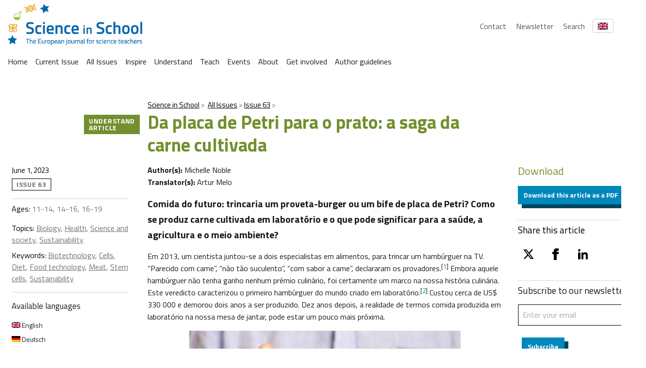

--- FILE ---
content_type: text/html; charset=UTF-8
request_url: https://scienceinschool.org/pt-pt/article/2023/petri-dish-to-plate-cultivated-meat/
body_size: 30670
content:
<!DOCTYPE html>
<html lang="pt-pt" class="vf-no-js">
<head>
    <link rel="shortcut icon" href="/wp-content/themes/vf-wp-sis/assets/favicon/favicon.ico">
    <link rel="apple-touch-icon" sizes="180x180"
          href="/wp-content/themes/vf-wp-sis/assets/favicon/apple-touch-icon.png">
    <link rel="icon" type="image/png" sizes="32x32"
          href="/wp-content/themes/vf-wp-sis/assets/favicon/favicon-32x32.png">
    <link rel="icon" type="image/png" sizes="16x16"
          href="/wp-content/themes/vf-wp-sis/assets/favicon/favicon-16x16.png">
    <link rel="mask-icon" href="/wp-content/themes/vf-wp-sis/assets/favicon/safari-pinned-tab.svg" color="#ffffff">
    <meta name="msapplication-TileColor" content="#ffffff">
    <meta name="theme-color" content="#ffffff">
    <meta charset="UTF-8">
    <meta name="viewport" content="width=device-width, initial-scale=1">
    <meta name="google-site-verification" content="zTTG8tkBva5M6gLMzV8W8Q5DnPZNJS1QC0jxss_q_L8" />
    <!-- Global site tag (gtag.js) - Google Analytics -->
    <script async src="https://www.googletagmanager.com/gtag/js?id=UA-18009732-1"></script>
    <script>
      window.dataLayer = window.dataLayer || [];
      function gtag(){dataLayer.push(arguments);}
      gtag('js', new Date());

      gtag('config', 'UA-18009732-1');
    </script>
    <!-- Search indexing optimisations -->
    <meta class="swiftype" name="image" data-type="enum" content="https://scienceinschool.org/wp-content/uploads/2023/06/Cultivated-meat_teaser.jpg" />
    <!-- Social media cards -->

    <!-- Twitter -->
  <meta name="twitter:card" value="summary" />
  <meta name="twitter:url" value="https://scienceinschool.org/pt-pt/article/2023/petri-dish-to-plate-cultivated-meat/" />
  <meta name="twitter:title" value="Da placa de Petri para o prato: a saga da carne cultivada" />
  <meta name="twitter:description" value="Em 2013, um cientista juntou-se a dois especialistas em alimentos, para trincar um hambúrguer na TV. “Parecido com carne”, “não tão suculento”, “com sabor a carne”, declararam os provadores.[1] Embora aquele hambúrguer não tenha ganho nenhum prémio culinário, foi certamente um&hellip;" />
  <meta name="twitter:image" value="https://scienceinschool.org/wp-content/uploads/2023/06/Cultivated-meat_teaser.jpg" />
  <meta name="twitter:site" value="@SciInSchool" />
  <!-- Facebook -->
  <meta property="og:url" content="https://scienceinschool.org/pt-pt/article/2023/petri-dish-to-plate-cultivated-meat/" />
  <meta property="og:title" content="Da placa de Petri para o prato: a saga da carne cultivada" />
  <meta property="og:description" content="Em 2013, um cientista juntou-se a dois especialistas em alimentos, para trincar um hambúrguer na TV. “Parecido com carne”, “não tão suculento”, “com sabor a carne”, declararam os provadores.[1] Embora aquele hambúrguer não tenha ganho nenhum prémio culinário, foi certamente um&hellip;" />
  <meta property="og:image" content="https://scienceinschool.org/wp-content/uploads/2023/06/Cultivated-meat_teaser.jpg" />
    <meta name='robots' content='index, follow, max-image-preview:large, max-snippet:-1, max-video-preview:-1' />
	<style>img:is([sizes="auto" i], [sizes^="auto," i]) { contain-intrinsic-size: 3000px 1500px }</style>
	<link rel="alternate" hreflang="en" href="https://scienceinschool.org/article/2023/petri-dish-to-plate-cultivated-meat/" />
<link rel="alternate" hreflang="de" href="https://scienceinschool.org/de/article/2023/petri-dish-to-plate-cultivated-meat/" />
<link rel="alternate" hreflang="pt-pt" href="https://scienceinschool.org/pt-pt/article/2023/petri-dish-to-plate-cultivated-meat/" />
<link rel="alternate" hreflang="tr" href="https://scienceinschool.org/tr/article/2023/petri-dish-to-plate-cultivated-meat/" />
<link rel="alternate" hreflang="x-default" href="https://scienceinschool.org/article/2023/petri-dish-to-plate-cultivated-meat/" />

	<!-- This site is optimized with the Yoast SEO plugin v22.7 - https://yoast.com/wordpress/plugins/seo/ -->
	<title>Da placa de Petri para o prato: a saga da carne cultivada &#8211; scienceinschool.org</title>
	<meta name="description" content="Would you bite into a test-tube burger or a Petri dish steak? How do we make lab-grown meat, and what might it mean for health, farming, and the environment?" />
	<link rel="canonical" href="https://scienceinschool.org/pt-pt/article/2023/petri-dish-to-plate-cultivated-meat/" />
	<meta property="og:locale" content="pt_PT" />
	<meta property="og:type" content="article" />
	<meta property="og:title" content="Da placa de Petri para o prato: a saga da carne cultivada &#8211; scienceinschool.org" />
	<meta property="og:description" content="Would you bite into a test-tube burger or a Petri dish steak? How do we make lab-grown meat, and what might it mean for health, farming, and the environment?" />
	<meta property="og:url" content="https://scienceinschool.org/pt-pt/article/2023/petri-dish-to-plate-cultivated-meat/" />
	<meta property="og:site_name" content="scienceinschool.org" />
	<meta property="article:publisher" content="https://www.facebook.com/scienceinschool" />
	<meta property="article:modified_time" content="2024-06-05T08:32:27+00:00" />
	<meta property="og:image" content="https://scienceinschool.org/wp-content/uploads/2023/06/Cultivated-meat_teaser.jpg" />
	<meta property="og:image:width" content="800" />
	<meta property="og:image:height" content="500" />
	<meta property="og:image:type" content="image/jpeg" />
	<meta name="twitter:card" content="summary_large_image" />
	<meta name="twitter:site" content="@SciInSchool" />
	<meta name="twitter:label1" content="Est. reading time" />
	<meta name="twitter:data1" content="10 minutes" />
	<script type="application/ld+json" class="yoast-schema-graph">{"@context":"https://schema.org","@graph":[{"@type":"WebPage","@id":"https://scienceinschool.org/pt-pt/article/2023/petri-dish-to-plate-cultivated-meat/","url":"https://scienceinschool.org/pt-pt/article/2023/petri-dish-to-plate-cultivated-meat/","name":"Da placa de Petri para o prato: a saga da carne cultivada &#8211; scienceinschool.org","isPartOf":{"@id":"https://scienceinschool.org/sr/#website"},"primaryImageOfPage":{"@id":"https://scienceinschool.org/pt-pt/article/2023/petri-dish-to-plate-cultivated-meat/#primaryimage"},"image":{"@id":"https://scienceinschool.org/pt-pt/article/2023/petri-dish-to-plate-cultivated-meat/#primaryimage"},"thumbnailUrl":"https://scienceinschool.org/wp-content/uploads/2023/06/Cultivated-meat_teaser.jpg","datePublished":"2023-06-01T07:03:50+00:00","dateModified":"2024-06-05T08:32:27+00:00","description":"Would you bite into a test-tube burger or a Petri dish steak? How do we make lab-grown meat, and what might it mean for health, farming, and the environment?","breadcrumb":{"@id":"https://scienceinschool.org/pt-pt/article/2023/petri-dish-to-plate-cultivated-meat/#breadcrumb"},"inLanguage":"pt-PT","potentialAction":[{"@type":"ReadAction","target":["https://scienceinschool.org/pt-pt/article/2023/petri-dish-to-plate-cultivated-meat/"]}]},{"@type":"ImageObject","inLanguage":"pt-PT","@id":"https://scienceinschool.org/pt-pt/article/2023/petri-dish-to-plate-cultivated-meat/#primaryimage","url":"https://scienceinschool.org/wp-content/uploads/2023/06/Cultivated-meat_teaser.jpg","contentUrl":"https://scienceinschool.org/wp-content/uploads/2023/06/Cultivated-meat_teaser.jpg","width":800,"height":500},{"@type":"BreadcrumbList","@id":"https://scienceinschool.org/pt-pt/article/2023/petri-dish-to-plate-cultivated-meat/#breadcrumb","itemListElement":[{"@type":"ListItem","position":1,"name":"Home","item":"https://scienceinschool.org/"},{"@type":"ListItem","position":2,"name":"SIS Articles","item":"https://scienceinschool.org/pl/article/"},{"@type":"ListItem","position":3,"name":"Da placa de Petri para o prato: a saga da carne cultivada"}]},{"@type":"WebSite","@id":"https://scienceinschool.org/sr/#website","url":"https://scienceinschool.org/sr/","name":"scienceinschool.org","description":"scienceinschool.org","publisher":{"@id":"https://scienceinschool.org/sr/#organization"},"potentialAction":[{"@type":"SearchAction","target":{"@type":"EntryPoint","urlTemplate":"https://scienceinschool.org/sr/?s={search_term_string}"},"query-input":"required name=search_term_string"}],"inLanguage":"pt-PT"},{"@type":"Organization","@id":"https://scienceinschool.org/sr/#organization","name":"Science in School","url":"https://scienceinschool.org/sr/","logo":{"@type":"ImageObject","inLanguage":"pt-PT","@id":"https://scienceinschool.org/sr/#/schema/logo/image/","url":"https://www.scienceinschool.org/wp-content/uploads/2022/09/Logo_SIS_Finale.jpg","contentUrl":"https://www.scienceinschool.org/wp-content/uploads/2022/09/Logo_SIS_Finale.jpg","width":2517,"height":676,"caption":"Science in School"},"image":{"@id":"https://scienceinschool.org/sr/#/schema/logo/image/"},"sameAs":["https://www.facebook.com/scienceinschool","https://x.com/SciInSchool","https://www.instagram.com/scienceinschool/","https://www.pinterest.de/ScienceinSchool/"]}]}</script>
	<!-- / Yoast SEO plugin. -->


<link rel='dns-prefetch' href='//scienceinschool.org' />
<script nomodule src="https://cdnjs.cloudflare.com/polyfill/v3/polyfill.min.js?version=4.8.0&features=default"></script><script>
/*! VF-WP */
// Toggle JavaScript class in <html>
var $html = document.getElementsByTagName('html')[0];
$html.className = $html.className.replace(/(^|\s)vf-no-js(\s|$)/, '$1vf-js$2');
</script>
<script type="text/javascript">
/* <![CDATA[ */
window._wpemojiSettings = {"baseUrl":"https:\/\/s.w.org\/images\/core\/emoji\/15.1.0\/72x72\/","ext":".png","svgUrl":"https:\/\/s.w.org\/images\/core\/emoji\/15.1.0\/svg\/","svgExt":".svg","source":{"concatemoji":"https:\/\/scienceinschool.org\/wp-includes\/js\/wp-emoji-release.min.js?ver=6.8.1"}};
/*! This file is auto-generated */
!function(i,n){var o,s,e;function c(e){try{var t={supportTests:e,timestamp:(new Date).valueOf()};sessionStorage.setItem(o,JSON.stringify(t))}catch(e){}}function p(e,t,n){e.clearRect(0,0,e.canvas.width,e.canvas.height),e.fillText(t,0,0);var t=new Uint32Array(e.getImageData(0,0,e.canvas.width,e.canvas.height).data),r=(e.clearRect(0,0,e.canvas.width,e.canvas.height),e.fillText(n,0,0),new Uint32Array(e.getImageData(0,0,e.canvas.width,e.canvas.height).data));return t.every(function(e,t){return e===r[t]})}function u(e,t,n){switch(t){case"flag":return n(e,"\ud83c\udff3\ufe0f\u200d\u26a7\ufe0f","\ud83c\udff3\ufe0f\u200b\u26a7\ufe0f")?!1:!n(e,"\ud83c\uddfa\ud83c\uddf3","\ud83c\uddfa\u200b\ud83c\uddf3")&&!n(e,"\ud83c\udff4\udb40\udc67\udb40\udc62\udb40\udc65\udb40\udc6e\udb40\udc67\udb40\udc7f","\ud83c\udff4\u200b\udb40\udc67\u200b\udb40\udc62\u200b\udb40\udc65\u200b\udb40\udc6e\u200b\udb40\udc67\u200b\udb40\udc7f");case"emoji":return!n(e,"\ud83d\udc26\u200d\ud83d\udd25","\ud83d\udc26\u200b\ud83d\udd25")}return!1}function f(e,t,n){var r="undefined"!=typeof WorkerGlobalScope&&self instanceof WorkerGlobalScope?new OffscreenCanvas(300,150):i.createElement("canvas"),a=r.getContext("2d",{willReadFrequently:!0}),o=(a.textBaseline="top",a.font="600 32px Arial",{});return e.forEach(function(e){o[e]=t(a,e,n)}),o}function t(e){var t=i.createElement("script");t.src=e,t.defer=!0,i.head.appendChild(t)}"undefined"!=typeof Promise&&(o="wpEmojiSettingsSupports",s=["flag","emoji"],n.supports={everything:!0,everythingExceptFlag:!0},e=new Promise(function(e){i.addEventListener("DOMContentLoaded",e,{once:!0})}),new Promise(function(t){var n=function(){try{var e=JSON.parse(sessionStorage.getItem(o));if("object"==typeof e&&"number"==typeof e.timestamp&&(new Date).valueOf()<e.timestamp+604800&&"object"==typeof e.supportTests)return e.supportTests}catch(e){}return null}();if(!n){if("undefined"!=typeof Worker&&"undefined"!=typeof OffscreenCanvas&&"undefined"!=typeof URL&&URL.createObjectURL&&"undefined"!=typeof Blob)try{var e="postMessage("+f.toString()+"("+[JSON.stringify(s),u.toString(),p.toString()].join(",")+"));",r=new Blob([e],{type:"text/javascript"}),a=new Worker(URL.createObjectURL(r),{name:"wpTestEmojiSupports"});return void(a.onmessage=function(e){c(n=e.data),a.terminate(),t(n)})}catch(e){}c(n=f(s,u,p))}t(n)}).then(function(e){for(var t in e)n.supports[t]=e[t],n.supports.everything=n.supports.everything&&n.supports[t],"flag"!==t&&(n.supports.everythingExceptFlag=n.supports.everythingExceptFlag&&n.supports[t]);n.supports.everythingExceptFlag=n.supports.everythingExceptFlag&&!n.supports.flag,n.DOMReady=!1,n.readyCallback=function(){n.DOMReady=!0}}).then(function(){return e}).then(function(){var e;n.supports.everything||(n.readyCallback(),(e=n.source||{}).concatemoji?t(e.concatemoji):e.wpemoji&&e.twemoji&&(t(e.twemoji),t(e.wpemoji)))}))}((window,document),window._wpemojiSettings);
/* ]]> */
</script>
<style id='wp-emoji-styles-inline-css' type='text/css'>

	img.wp-smiley, img.emoji {
		display: inline !important;
		border: none !important;
		box-shadow: none !important;
		height: 1em !important;
		width: 1em !important;
		margin: 0 0.07em !important;
		vertical-align: -0.1em !important;
		background: none !important;
		padding: 0 !important;
	}
</style>
<style id='classic-theme-styles-inline-css' type='text/css'>
/*! This file is auto-generated */
.wp-block-button__link{color:#fff;background-color:#32373c;border-radius:9999px;box-shadow:none;text-decoration:none;padding:calc(.667em + 2px) calc(1.333em + 2px);font-size:1.125em}.wp-block-file__button{background:#32373c;color:#fff;text-decoration:none}
</style>
<style id='filebird-block-filebird-gallery-style-inline-css' type='text/css'>
ul.filebird-block-filebird-gallery{margin:auto!important;padding:0!important;width:100%}ul.filebird-block-filebird-gallery.layout-grid{display:grid;grid-gap:20px;align-items:stretch;grid-template-columns:repeat(var(--columns),1fr);justify-items:stretch}ul.filebird-block-filebird-gallery.layout-grid li img{border:1px solid #ccc;box-shadow:2px 2px 6px 0 rgba(0,0,0,.3);height:100%;max-width:100%;-o-object-fit:cover;object-fit:cover;width:100%}ul.filebird-block-filebird-gallery.layout-masonry{-moz-column-count:var(--columns);-moz-column-gap:var(--space);column-gap:var(--space);-moz-column-width:var(--min-width);columns:var(--min-width) var(--columns);display:block;overflow:auto}ul.filebird-block-filebird-gallery.layout-masonry li{margin-bottom:var(--space)}ul.filebird-block-filebird-gallery li{list-style:none}ul.filebird-block-filebird-gallery li figure{height:100%;margin:0;padding:0;position:relative;width:100%}ul.filebird-block-filebird-gallery li figure figcaption{background:linear-gradient(0deg,rgba(0,0,0,.7),rgba(0,0,0,.3) 70%,transparent);bottom:0;box-sizing:border-box;color:#fff;font-size:.8em;margin:0;max-height:100%;overflow:auto;padding:3em .77em .7em;position:absolute;text-align:center;width:100%;z-index:2}ul.filebird-block-filebird-gallery li figure figcaption a{color:inherit}

</style>
<style id='global-styles-inline-css' type='text/css'>
:root{--wp--preset--aspect-ratio--square: 1;--wp--preset--aspect-ratio--4-3: 4/3;--wp--preset--aspect-ratio--3-4: 3/4;--wp--preset--aspect-ratio--3-2: 3/2;--wp--preset--aspect-ratio--2-3: 2/3;--wp--preset--aspect-ratio--16-9: 16/9;--wp--preset--aspect-ratio--9-16: 9/16;--wp--preset--color--black: #000000;--wp--preset--color--cyan-bluish-gray: #abb8c3;--wp--preset--color--white: #ffffff;--wp--preset--color--pale-pink: #f78da7;--wp--preset--color--vivid-red: #cf2e2e;--wp--preset--color--luminous-vivid-orange: #ff6900;--wp--preset--color--luminous-vivid-amber: #fcb900;--wp--preset--color--light-green-cyan: #7bdcb5;--wp--preset--color--vivid-green-cyan: #00d084;--wp--preset--color--pale-cyan-blue: #8ed1fc;--wp--preset--color--vivid-cyan-blue: #0693e3;--wp--preset--color--vivid-purple: #9b51e0;--wp--preset--color--sis-green: #748f2e;--wp--preset--color--sis-orange: #eb9d28;--wp--preset--color--sis-blue: #256ec1;--wp--preset--gradient--vivid-cyan-blue-to-vivid-purple: linear-gradient(135deg,rgba(6,147,227,1) 0%,rgb(155,81,224) 100%);--wp--preset--gradient--light-green-cyan-to-vivid-green-cyan: linear-gradient(135deg,rgb(122,220,180) 0%,rgb(0,208,130) 100%);--wp--preset--gradient--luminous-vivid-amber-to-luminous-vivid-orange: linear-gradient(135deg,rgba(252,185,0,1) 0%,rgba(255,105,0,1) 100%);--wp--preset--gradient--luminous-vivid-orange-to-vivid-red: linear-gradient(135deg,rgba(255,105,0,1) 0%,rgb(207,46,46) 100%);--wp--preset--gradient--very-light-gray-to-cyan-bluish-gray: linear-gradient(135deg,rgb(238,238,238) 0%,rgb(169,184,195) 100%);--wp--preset--gradient--cool-to-warm-spectrum: linear-gradient(135deg,rgb(74,234,220) 0%,rgb(151,120,209) 20%,rgb(207,42,186) 40%,rgb(238,44,130) 60%,rgb(251,105,98) 80%,rgb(254,248,76) 100%);--wp--preset--gradient--blush-light-purple: linear-gradient(135deg,rgb(255,206,236) 0%,rgb(152,150,240) 100%);--wp--preset--gradient--blush-bordeaux: linear-gradient(135deg,rgb(254,205,165) 0%,rgb(254,45,45) 50%,rgb(107,0,62) 100%);--wp--preset--gradient--luminous-dusk: linear-gradient(135deg,rgb(255,203,112) 0%,rgb(199,81,192) 50%,rgb(65,88,208) 100%);--wp--preset--gradient--pale-ocean: linear-gradient(135deg,rgb(255,245,203) 0%,rgb(182,227,212) 50%,rgb(51,167,181) 100%);--wp--preset--gradient--electric-grass: linear-gradient(135deg,rgb(202,248,128) 0%,rgb(113,206,126) 100%);--wp--preset--gradient--midnight: linear-gradient(135deg,rgb(2,3,129) 0%,rgb(40,116,252) 100%);--wp--preset--font-size--small: 14px;--wp--preset--font-size--medium: 20px;--wp--preset--font-size--large: 19px;--wp--preset--font-size--x-large: 42px;--wp--preset--font-size--extra-small: 13.99px;--wp--preset--font-size--regular: 16px;--wp--preset--font-size--extra-large: 32px;--wp--preset--spacing--20: 0.44rem;--wp--preset--spacing--30: 0.67rem;--wp--preset--spacing--40: 1rem;--wp--preset--spacing--50: 1.5rem;--wp--preset--spacing--60: 2.25rem;--wp--preset--spacing--70: 3.38rem;--wp--preset--spacing--80: 5.06rem;--wp--preset--shadow--natural: 6px 6px 9px rgba(0, 0, 0, 0.2);--wp--preset--shadow--deep: 12px 12px 50px rgba(0, 0, 0, 0.4);--wp--preset--shadow--sharp: 6px 6px 0px rgba(0, 0, 0, 0.2);--wp--preset--shadow--outlined: 6px 6px 0px -3px rgba(255, 255, 255, 1), 6px 6px rgba(0, 0, 0, 1);--wp--preset--shadow--crisp: 6px 6px 0px rgba(0, 0, 0, 1);}:where(.is-layout-flex){gap: 0.5em;}:where(.is-layout-grid){gap: 0.5em;}body .is-layout-flex{display: flex;}.is-layout-flex{flex-wrap: wrap;align-items: center;}.is-layout-flex > :is(*, div){margin: 0;}body .is-layout-grid{display: grid;}.is-layout-grid > :is(*, div){margin: 0;}:where(.wp-block-columns.is-layout-flex){gap: 2em;}:where(.wp-block-columns.is-layout-grid){gap: 2em;}:where(.wp-block-post-template.is-layout-flex){gap: 1.25em;}:where(.wp-block-post-template.is-layout-grid){gap: 1.25em;}.has-black-color{color: var(--wp--preset--color--black) !important;}.has-cyan-bluish-gray-color{color: var(--wp--preset--color--cyan-bluish-gray) !important;}.has-white-color{color: var(--wp--preset--color--white) !important;}.has-pale-pink-color{color: var(--wp--preset--color--pale-pink) !important;}.has-vivid-red-color{color: var(--wp--preset--color--vivid-red) !important;}.has-luminous-vivid-orange-color{color: var(--wp--preset--color--luminous-vivid-orange) !important;}.has-luminous-vivid-amber-color{color: var(--wp--preset--color--luminous-vivid-amber) !important;}.has-light-green-cyan-color{color: var(--wp--preset--color--light-green-cyan) !important;}.has-vivid-green-cyan-color{color: var(--wp--preset--color--vivid-green-cyan) !important;}.has-pale-cyan-blue-color{color: var(--wp--preset--color--pale-cyan-blue) !important;}.has-vivid-cyan-blue-color{color: var(--wp--preset--color--vivid-cyan-blue) !important;}.has-vivid-purple-color{color: var(--wp--preset--color--vivid-purple) !important;}.has-black-background-color{background-color: var(--wp--preset--color--black) !important;}.has-cyan-bluish-gray-background-color{background-color: var(--wp--preset--color--cyan-bluish-gray) !important;}.has-white-background-color{background-color: var(--wp--preset--color--white) !important;}.has-pale-pink-background-color{background-color: var(--wp--preset--color--pale-pink) !important;}.has-vivid-red-background-color{background-color: var(--wp--preset--color--vivid-red) !important;}.has-luminous-vivid-orange-background-color{background-color: var(--wp--preset--color--luminous-vivid-orange) !important;}.has-luminous-vivid-amber-background-color{background-color: var(--wp--preset--color--luminous-vivid-amber) !important;}.has-light-green-cyan-background-color{background-color: var(--wp--preset--color--light-green-cyan) !important;}.has-vivid-green-cyan-background-color{background-color: var(--wp--preset--color--vivid-green-cyan) !important;}.has-pale-cyan-blue-background-color{background-color: var(--wp--preset--color--pale-cyan-blue) !important;}.has-vivid-cyan-blue-background-color{background-color: var(--wp--preset--color--vivid-cyan-blue) !important;}.has-vivid-purple-background-color{background-color: var(--wp--preset--color--vivid-purple) !important;}.has-black-border-color{border-color: var(--wp--preset--color--black) !important;}.has-cyan-bluish-gray-border-color{border-color: var(--wp--preset--color--cyan-bluish-gray) !important;}.has-white-border-color{border-color: var(--wp--preset--color--white) !important;}.has-pale-pink-border-color{border-color: var(--wp--preset--color--pale-pink) !important;}.has-vivid-red-border-color{border-color: var(--wp--preset--color--vivid-red) !important;}.has-luminous-vivid-orange-border-color{border-color: var(--wp--preset--color--luminous-vivid-orange) !important;}.has-luminous-vivid-amber-border-color{border-color: var(--wp--preset--color--luminous-vivid-amber) !important;}.has-light-green-cyan-border-color{border-color: var(--wp--preset--color--light-green-cyan) !important;}.has-vivid-green-cyan-border-color{border-color: var(--wp--preset--color--vivid-green-cyan) !important;}.has-pale-cyan-blue-border-color{border-color: var(--wp--preset--color--pale-cyan-blue) !important;}.has-vivid-cyan-blue-border-color{border-color: var(--wp--preset--color--vivid-cyan-blue) !important;}.has-vivid-purple-border-color{border-color: var(--wp--preset--color--vivid-purple) !important;}.has-vivid-cyan-blue-to-vivid-purple-gradient-background{background: var(--wp--preset--gradient--vivid-cyan-blue-to-vivid-purple) !important;}.has-light-green-cyan-to-vivid-green-cyan-gradient-background{background: var(--wp--preset--gradient--light-green-cyan-to-vivid-green-cyan) !important;}.has-luminous-vivid-amber-to-luminous-vivid-orange-gradient-background{background: var(--wp--preset--gradient--luminous-vivid-amber-to-luminous-vivid-orange) !important;}.has-luminous-vivid-orange-to-vivid-red-gradient-background{background: var(--wp--preset--gradient--luminous-vivid-orange-to-vivid-red) !important;}.has-very-light-gray-to-cyan-bluish-gray-gradient-background{background: var(--wp--preset--gradient--very-light-gray-to-cyan-bluish-gray) !important;}.has-cool-to-warm-spectrum-gradient-background{background: var(--wp--preset--gradient--cool-to-warm-spectrum) !important;}.has-blush-light-purple-gradient-background{background: var(--wp--preset--gradient--blush-light-purple) !important;}.has-blush-bordeaux-gradient-background{background: var(--wp--preset--gradient--blush-bordeaux) !important;}.has-luminous-dusk-gradient-background{background: var(--wp--preset--gradient--luminous-dusk) !important;}.has-pale-ocean-gradient-background{background: var(--wp--preset--gradient--pale-ocean) !important;}.has-electric-grass-gradient-background{background: var(--wp--preset--gradient--electric-grass) !important;}.has-midnight-gradient-background{background: var(--wp--preset--gradient--midnight) !important;}.has-small-font-size{font-size: var(--wp--preset--font-size--small) !important;}.has-medium-font-size{font-size: var(--wp--preset--font-size--medium) !important;}.has-large-font-size{font-size: var(--wp--preset--font-size--large) !important;}.has-x-large-font-size{font-size: var(--wp--preset--font-size--x-large) !important;}
:where(.wp-block-post-template.is-layout-flex){gap: 1.25em;}:where(.wp-block-post-template.is-layout-grid){gap: 1.25em;}
:where(.wp-block-columns.is-layout-flex){gap: 2em;}:where(.wp-block-columns.is-layout-grid){gap: 2em;}
:root :where(.wp-block-pullquote){font-size: 1.5em;line-height: 1.6;}
</style>
<link rel='stylesheet' id='flexible-table-block-css' href='https://scienceinschool.org/wp-content/mu-plugins/flexible-table-block/build/style-index.css?ver=1729488760' type='text/css' media='all' />
<style id='flexible-table-block-inline-css' type='text/css'>
.wp-block-flexible-table-block-table.wp-block-flexible-table-block-table>table{width:100%;max-width:100%;border-collapse:collapse;}.wp-block-flexible-table-block-table.wp-block-flexible-table-block-table.is-style-stripes tbody tr:nth-child(odd) th{background-color:#f0f0f1;}.wp-block-flexible-table-block-table.wp-block-flexible-table-block-table.is-style-stripes tbody tr:nth-child(odd) td{background-color:#f0f0f1;}.wp-block-flexible-table-block-table.wp-block-flexible-table-block-table.is-style-stripes tbody tr:nth-child(even) th{background-color:#ffffff;}.wp-block-flexible-table-block-table.wp-block-flexible-table-block-table.is-style-stripes tbody tr:nth-child(even) td{background-color:#ffffff;}.wp-block-flexible-table-block-table.wp-block-flexible-table-block-table>table tr th,.wp-block-flexible-table-block-table.wp-block-flexible-table-block-table>table tr td{padding:0.5em;border-width:1px;border-style:solid;border-color:#000000;text-align:left;vertical-align:middle;}.wp-block-flexible-table-block-table.wp-block-flexible-table-block-table>table tr th{background-color:#f0f0f1;}.wp-block-flexible-table-block-table.wp-block-flexible-table-block-table>table tr td{background-color:#ffffff;}@media screen and (min-width:769px){.wp-block-flexible-table-block-table.is-scroll-on-pc{overflow-x:scroll;}.wp-block-flexible-table-block-table.is-scroll-on-pc table{max-width:none;align-self:self-start;}}@media screen and (max-width:768px){.wp-block-flexible-table-block-table.is-scroll-on-mobile{overflow-x:scroll;}.wp-block-flexible-table-block-table.is-scroll-on-mobile table{max-width:none;align-self:self-start;}.wp-block-flexible-table-block-table table.is-stacked-on-mobile th,.wp-block-flexible-table-block-table table.is-stacked-on-mobile td{width:100%!important;display:block;}}
</style>
<link rel='stylesheet' id='wpml-blocks-css' href='https://scienceinschool.org/wp-content/plugins/sitepress-multilingual-cms/dist/css/blocks/styles.css?ver=4.6.10' type='text/css' media='all' />
<link rel='stylesheet' id='widgetopts-styles-css' href='https://scienceinschool.org/wp-content/plugins/widget-options/assets/css/widget-options.css?ver=4.1.1' type='text/css' media='all' />
<link rel='stylesheet' id='wpml-legacy-horizontal-list-0-css' href='https://scienceinschool.org/wp-content/plugins/sitepress-multilingual-cms/templates/language-switchers/legacy-list-horizontal/style.min.css?ver=1' type='text/css' media='all' />
<link rel='stylesheet' id='parent-style-css' href='https://scienceinschool.org/wp-content/themes/vf-wp/style.css?ver=6.8.1' type='text/css' media='all' />
<link rel='stylesheet' id='child-style-css' href='https://scienceinschool.org/wp-content/themes/vf-wp-sis/style.css?ver=1.0.0-beta.12' type='text/css' media='all' />
<link rel='stylesheet' id='vf-sis-css' href='https://scienceinschool.org/wp-content/themes/vf-wp-sis/assets/css/styles.css?ver=1.0.0-beta.12' type='text/css' media='all' />
<link rel="EditURI" type="application/rsd+xml" title="RSD" href="https://scienceinschool.org/xmlrpc.php?rsd" />
<meta name="generator" content="WordPress 6.8.1" />
<link rel='shortlink' href='https://scienceinschool.org/pt-pt/?p=423603' />
<link rel="alternate" title="oEmbed (JSON)" type="application/json+oembed" href="https://scienceinschool.org/pt-pt/wp-json/oembed/1.0/embed?url=https%3A%2F%2Fscienceinschool.org%2Fpt-pt%2Farticle%2F2023%2Fpetri-dish-to-plate-cultivated-meat%2F" />
<link rel="alternate" title="oEmbed (XML)" type="text/xml+oembed" href="https://scienceinschool.org/pt-pt/wp-json/oembed/1.0/embed?url=https%3A%2F%2Fscienceinschool.org%2Fpt-pt%2Farticle%2F2023%2Fpetri-dish-to-plate-cultivated-meat%2F&#038;format=xml" />
<meta name="generator" content="WPML ver:4.6.10 stt:48,7,8,22,9,12,37,1,15,18,4,63,3,13,23,27,31,32,33,34,38,40,41,44,45,49,10,46,2,50,53,54;" />

  <style type="text/css">
  #wpadminbar {
  margin-top: 0px !important;
  }
  </style></head>
<body class="wp-singular sis-article-template-default single single-sis-article postid-423603 wp-embed-responsive wp-theme-vf-wp wp-child-theme-vf-wp-sis sis-article-understand vf-wp-sis vf-wp-theme vf-body vf-stack vf-stack--400">
<header class="vf-global-header">
    <a href="/" class="vf-logo">
        <img class="vf-logo__image"
             src="/wp-content/themes/vf-wp-sis/assets/images/logo/scienceInSchool_logo.png"
             alt="Science in School" loading="eager">
    </a>
    <nav class="vf-navigation vf-navigation--global vf-cluster">
        <ul class="vf-navigation__list | vf-list--inline | vf-cluster__inner">
            <li class="vf-navigation__item">
                <a href="/contact" class="vf-navigation__link">Contact</a>
            </li>
            <li class="vf-navigation__item">
                <a href="/newsletter" class="vf-navigation__link">Newsletter</a>
            </li>
            <li class="vf-navigation__item">
                <a href="/search" class="vf-navigation__link">Search</a>
            </li>
        </ul>
    </nav>
    <!-- Language Switcher -->
    <div class="vf-language-switcher">
        <button class="vf-language-switcher__button" aria-haspopup="true" aria-expanded="false">
            <img id="current-language-flag" 
                 src="http://scienceinschool.org/wp-content/plugins/sitepress-multilingual-cms/res/flags/en.png" 
                 alt="English Flag" class="vf-language-switcher__flag">
        </button>
        <ul class="vf-language-switcher__dropdown">
            <li>
                <a href="/de/lang-de" data-lang="de" data-flag="http://scienceinschool.org/wp-content/plugins/sitepress-multilingual-cms/res/flags/de.png" class="vf-language-switcher__option">
                    <img src="http://scienceinschool.org/wp-content/plugins/sitepress-multilingual-cms/res/flags/de.png" alt="German Flag" class="vf-language-switcher__flag">
                </a>
            </li>
            <li>
                <a href="/" data-lang="en" data-flag="http://scienceinschool.org/wp-content/plugins/sitepress-multilingual-cms/res/flags/en.png" class="vf-language-switcher__option">
                    <img src="http://scienceinschool.org/wp-content/plugins/sitepress-multilingual-cms/res/flags/en.png" alt="English Flag" class="vf-language-switcher__flag">
                </a>
            </li>
            <li>
                <a href="/fr/lang-fr" data-lang="fr" data-flag="http://scienceinschool.org/wp-content/plugins/sitepress-multilingual-cms/res/flags/fr.png" class="vf-language-switcher__option">
                    <img src="http://scienceinschool.org/wp-content/plugins/sitepress-multilingual-cms/res/flags/fr.png" alt="French Flag" class="vf-language-switcher__flag">
                </a>
            </li>
            <li>
                <a href="/it/lang-it" data-lang="it" data-flag="http://scienceinschool.org/wp-content/plugins/sitepress-multilingual-cms/res/flags/it.png" class="vf-language-switcher__option">
                    <img src="http://scienceinschool.org/wp-content/plugins/sitepress-multilingual-cms/res/flags/it.png" alt="Italian Flag" class="vf-language-switcher__flag">
                </a>
            </li>
            <li>
                <a href="/es/lang-es" data-lang="es" data-flag="http://scienceinschool.org/wp-content/plugins/sitepress-multilingual-cms/res/flags/es.png" class="vf-language-switcher__option">
                    <img src="http://scienceinschool.org/wp-content/plugins/sitepress-multilingual-cms/res/flags/es.png" alt="Spanish Flag" class="vf-language-switcher__flag">
                </a>
            </li>
        </ul>
    </div>
</header>



<script>
document.addEventListener('DOMContentLoaded', () => {
    const currentLangFlag = document.getElementById('current-language-flag');
    const dropdownOptions = document.querySelectorAll('.vf-language-switcher__option');
    const switcherButton = document.querySelector('.vf-language-switcher__button');
    const switcher = document.querySelector('.vf-language-switcher');

    // Detect the current language dynamically based on the URL or a `lang` attribute
    const currentLang = window.location.pathname.split('/')[1] || 'en'; // Default to English if no language in URL

    dropdownOptions.forEach(option => {
        const lang = option.dataset.lang;
        const flag = option.dataset.flag;

        if (lang === currentLang) {
            // Update the button to show the current language flag
            currentLangFlag.src = flag;
            currentLangFlag.alt = `${lang} Flag`;

            // Remove the current language from the dropdown
            option.parentElement.remove();
        }
    });

    // Toggle the dropdown visibility
    switcherButton.addEventListener('click', () => {
        const expanded = switcherButton.getAttribute('aria-expanded') === 'true' || false;
        switcherButton.setAttribute('aria-expanded', !expanded);
        switcher.classList.toggle('vf-language-switcher--active');
    });

    // Close dropdown when clicking outside
    document.addEventListener('click', (event) => {
        if (!switcher.contains(event.target)) {
            switcherButton.setAttribute('aria-expanded', false);
            switcher.classList.remove('vf-language-switcher--active');
        }
    });
});


</script><!-- Navigation -->
<nav class="vf-navigation vf-navigation--main | vf-cluster">
    <ul class="vf-navigation__list | vf-list | vf-cluster__inner">
        <li id="menu-item-255836" class="menu-item menu-item-type-custom menu-item-object-custom menu-item-255836 vf-navigation__item vf-navigation__item vf-navigation__item vf-navigation__item"><a href="/" class="vf-navigation__link">Home</a></li>
<li id="menu-item-264566" class="menu-item menu-item-type-custom menu-item-object-custom menu-item-264566 vf-navigation__item vf-navigation__item vf-navigation__item vf-navigation__item"><a href="https://www.scienceinschool.org/issue/issue-75/" class="vf-navigation__link">Current Issue</a></li>
<li id="menu-item-352175" class="menu-item menu-item-type-custom menu-item-object-custom menu-item-352175 vf-navigation__item vf-navigation__item vf-navigation__item vf-navigation__item"><a href="https://www.scienceinschool.org/issue" class="vf-navigation__link">All Issues</a></li>
<li id="menu-item-352177" class="menu-item menu-item-type-custom menu-item-object-custom menu-item-352177 vf-navigation__item vf-navigation__item vf-navigation__item vf-navigation__item"><a href="https://www.scienceinschool.org/?sis-article-types=inspire" class="vf-navigation__link">Inspire</a></li>
<li id="menu-item-352179" class="menu-item menu-item-type-custom menu-item-object-custom menu-item-352179 vf-navigation__item vf-navigation__item vf-navigation__item vf-navigation__item"><a href="https://www.scienceinschool.org/?sis-article-types=understand" class="vf-navigation__link">Understand</a></li>
<li id="menu-item-352181" class="menu-item menu-item-type-custom menu-item-object-custom menu-item-352181 vf-navigation__item vf-navigation__item vf-navigation__item vf-navigation__item"><a href="https://www.scienceinschool.org/?sis-article-types=teach" class="vf-navigation__link">Teach</a></li>
<li id="menu-item-352183" class="menu-item menu-item-type-custom menu-item-object-custom menu-item-352183 vf-navigation__item vf-navigation__item vf-navigation__item vf-navigation__item"><a href="https://www.scienceinschool.org/events/" class="vf-navigation__link">Events</a></li>
<li id="menu-item-352185" class="menu-item menu-item-type-custom menu-item-object-custom menu-item-352185 vf-navigation__item vf-navigation__item vf-navigation__item vf-navigation__item"><a href="https://www.scienceinschool.org/about-science-school/" class="vf-navigation__link">About</a></li>
<li id="menu-item-352187" class="menu-item menu-item-type-custom menu-item-object-custom menu-item-352187 vf-navigation__item vf-navigation__item vf-navigation__item vf-navigation__item"><a href="https://www.scienceinschool.org/get-involved/" class="vf-navigation__link">Get involved</a></li>
<li id="menu-item-352189" class="menu-item menu-item-type-custom menu-item-object-custom menu-item-352189 vf-navigation__item vf-navigation__item vf-navigation__item vf-navigation__item"><a href="https://www.scienceinschool.org/submit-article/" class="vf-navigation__link">Author guidelines</a></li>
    </ul>
</nav>

<!--    <h1 class="home"><a href="/">Science in School</a></h1> -->
<main class="tmpl-post">

    

    <section class="embl-grid embl-grid--has-centered-content" id="an-id-for-anchor">
        <div>
        </div>
        <div class="">
        <nav class="vf-breadcrumbs | vf-u-margin__top--1200" aria-label="Breadcrumb"><ul class="vf-breadcrumbs__list | vf-list vf-list--inline">
  <li class="vf-breadcrumbs__item">
  <a href="https://scienceinschool.org/pt-pt/" class="vf-breadcrumbs__link" >Science in School</a></li>
  <li class="vf-breadcrumbs__item">
  <a href="/issue" class="vf-breadcrumbs__link" >All Issues</a></li><li class="vf-breadcrumbs__item"><a href="/issue/Issue-63"
        class="vf-breadcrumbs__link">Issue 63</a></li>
<li class="vf-breadcrumbs__item" aria-current="location"></li></ul></nav>
            <h1 class="vf-intro__heading vf-intro__heading--has-tag">
                Da placa de Petri para o prato: a saga da carne cultivada                                <a href="/?sis-article-types=understand" class="vf-badge sis-badge--understand">Understand article</a>
                            </h1>
        </div>
    </section>
    <div class="embl-grid embl-grid--has-centered-content">
        <div>
            <aside class="vf-article-meta-information">
                <div class="vf-meta__details">
                    <p class="vf-meta__date" style="color: #000;">June 1, 2023</p>
                    <p class="vf-meta__topics">
                        <a href="/issue/Issue-63"
                            class="vf-badge">Issue 63</a>
                </div>
                <div class="vf-meta__details">
                    <p class="vf-meta__topics" style="margin-top: 0.5rem;"><span style="color: #000;">Ages:</span> 11-14, 14-16, 16-19</p>
                    <p class="vf-meta__topics" style="margin-top: 1rem;"><span style="color: #000;">Topics: </span><a class="biology-understand"style="color: #707372;" href="https://scienceinschool.org/pt-pt/?sis-categories=biology-understand">Biology</a>, <a class="health-understand"style="color: #707372;" href="https://scienceinschool.org/pt-pt/?sis-categories=health-understand">Health</a>, <a class="science-and-society-understand"style="color: #707372;" href="https://scienceinschool.org/pt-pt/?sis-categories=science-and-society-understand">Science and society</a>, <a class="sustainability"style="color: #707372;" href="https://scienceinschool.org/pt-pt/?sis-categories=sustainability">Sustainability</a></p>                    <p class="vf-meta__topics" style="margin-top: 0.5rem;"><span style="color: #000;">Keywords: </span><a class="biotechnology"style="color: #707372;" href="https://scienceinschool.org/pt-pt/?sis-editor-tags=biotechnology">Biotechnology</a>, <a class="cells"style="color: #707372;" href="https://scienceinschool.org/pt-pt/?sis-editor-tags=cells">Cells</a>, <a class="diet"style="color: #707372;" href="https://scienceinschool.org/pt-pt/?sis-editor-tags=diet">Diet</a>, <a class="food-technology"style="color: #707372;" href="https://scienceinschool.org/pt-pt/?sis-editor-tags=food-technology">Food technology</a>, <a class="meat"style="color: #707372;" href="https://scienceinschool.org/pt-pt/?sis-editor-tags=meat">Meat</a>, <a class="stem-cells"style="color: #707372;" href="https://scienceinschool.org/pt-pt/?sis-editor-tags=stem-cells">Stem cells</a>, <a class="sustainability"style="color: #707372;" href="https://scienceinschool.org/pt-pt/?sis-editor-tags=sustainability">Sustainability</a></p>                </div>

                <div class="vf-links vf-links--tight vf-links__list--s">
                    <p class="vf-links__heading" style="margin-top: 1rem;">Available languages</p>
                     <ul class="vf-links__list vf-links__list--secondary | vf-list"><li class="vf-list__item"><a class="vf-list__link" href="https://scienceinschool.org/article/2023/petri-dish-to-plate-cultivated-meat/"><img class="wpml-ls-flag" src="https://scienceinschool.org/wp-content/plugins/sitepress-multilingual-cms/res/flags/en.png" />&nbsp;English</a></li> <li class="vf-list__item"><a class="vf-list__link" href="https://scienceinschool.org/de/article/2023/petri-dish-to-plate-cultivated-meat/"><img class="wpml-ls-flag" src="https://scienceinschool.org/wp-content/plugins/sitepress-multilingual-cms/res/flags/de.png" />&nbsp;Deutsch</a></li> <li class="vf-list__item"><a class="vf-list__link" href="https://scienceinschool.org/pt-pt/article/2023/petri-dish-to-plate-cultivated-meat/"><img class="wpml-ls-flag" src="https://scienceinschool.org/wp-content/plugins/sitepress-multilingual-cms/res/flags/pt-pt.png" />&nbsp;Português</a></li> <li class="vf-list__item"><a class="vf-list__link" href="https://scienceinschool.org/tr/article/2023/petri-dish-to-plate-cultivated-meat/"><img class="wpml-ls-flag" src="https://scienceinschool.org/wp-content/plugins/sitepress-multilingual-cms/res/flags/tr.png" />&nbsp;Türkçe</a></li>
    
  </ul>                    <p class="vf-text-body vf-text-body--4">See all articles in <a class="vf-link"
                    href="https://www.scienceinschool.org/pt-pt/?post_type=sis-article"><img
                    class="wpml-ls-flag"
                    src="https://www.scienceinschool.org/wp-content/plugins/sitepress-multilingual-cms/res/flags/pt-pt.png">
                    Português </a></p>
                
                </div>
            </aside>

        </div>
        <div class="vf-content">
            <div class="vf-author | vf-article-meta-info__author">
                <p>
                    <strong>Author(s): </strong>Michelle Noble                    <br />
                    <strong>Translator(s): </strong>Artur Melo
                                    </p>
            </div>

            
                        <p style="font-size: 20px;"><strong>Comida do futuro: trincaria um proveta-burger ou um bife de placa de Petri? Como se produz carne cultivada em laboratório e o que pode significar para a saúde, a agricultura e o meio ambiente?</strong></p>
            
            
<p>Em 2013, um cientista juntou-se a dois especialistas em alimentos, para trincar um hambúrguer na TV. “Parecido com carne”, “não tão suculento”, “com sabor a carne”, declararam os provadores.<sup>[<a href="#1">1</a>]</sup> Embora aquele hambúrguer não tenha ganho nenhum prémio culinário, foi certamente um marco na nossa história culinária. Este veredicto caracterizou o primeiro hambúrguer do mundo criado em laboratório.<sup>[<a href="#2">2</a>]</sup> Custou cerca de US$ 330 000 e demorou dois anos a ser produzido. Dez anos depois, a realidade de termos comida produzida em laboratório na nossa mesa de jantar, pode estar um pouco mais próxima.</p>



<div class="wp-block-columns is-layout-flex wp-container-core-columns-is-layout-9d6595d7 wp-block-columns-is-layout-flex">
<div class="wp-block-column is-layout-flow wp-block-column-is-layout-flow" style="flex-basis:10%"></div>



<div class="wp-block-column is-layout-flow wp-block-column-is-layout-flow" style="flex-basis:80%">
<figure class="vf-figure wp-block-image size-full"><img decoding="async" width="700" height="467" class="vf-figure__image" src="https://www.scienceinschool.org/wp-content/uploads/2023/05/Cultivated-meat-petri.jpg" alt="" class="wp-image-354939" srcset="https://scienceinschool.org/wp-content/uploads/2023/05/Cultivated-meat-petri.jpg 700w, https://scienceinschool.org/wp-content/uploads/2023/05/Cultivated-meat-petri-450x300.jpg 450w" sizes="(max-width: 700px) 100vw, 700px" /><figcaption class="vf-figure__caption">Figura 1. Cientista com o primeiro hambúrguer do mundo criado em laboratório.<br><em>Imagem: PA Images/<a href="https://www.alamy.com/stock-photo-science-and-technology-test-tube-meat-burger-maastricht-university-107165467.html">Alamy Stock Photo</a></em></figcaption></figure>
</div>



<div class="wp-block-column is-layout-flow wp-block-column-is-layout-flow" style="flex-basis:10%"></div>
</div>



<p>As emissões provenientes da pecuária representam 14,5% do total das emissões de gases com efeito de estufa, principalmente devido às emissões de metano pelos ruminantes.<sup>[<a href="#3">3</a>]</sup> A produção pecuária está associada à perda de biodiversidade e à necessidade de grandes áreas de terreno e recursos, incluindo água.<sup>[<a href="#4">4</a>]</sup> Além disso, a pecuária industrial levanta preocupações éticas adicionais acerca do bem-estar animal. Alternativas de carne de origem não animal, baseadas proteínas vegetais como o tofu ou leguminosas, estão em crescimento como resposta a uma população ambientalmente consciente. Em contraste, a carne baseada em células/cultivada visa uma replicação exata da carne, através do cultivo de células animais em laboratório, em vez de criar animais numa quinta.</p>



<p>A cultura de células fora de um organismo é uma prática habitual em laboratórios de investigação há décadas. As culturas de células são fundamentais para a testagem de hipóteses numa fase inicial, antes de serem explorados modelos com os animais. A produção em larga escala de vacinas, como as vacinas da poliomielite e da varicela, também é realizada com culturas celulares.<sup>[<a href="#5">5</a>]</sup> No entanto, a agricultura celular na produção de alimentos é uma aspiração muito mais recente e, se alcançada, permitirá o consumo de carne de vaca, frango ou marisco cultivados em laboratório num futuro próximo. De facto, já podemos comer frango cultivado em laboratório em Singapura, onde a carne cultivada da ‘Eat Just’ foi oficialmente aprovada em 2020.⁠<sup>[<a href="#6">6</a>]</sup></p>



<p>Como se produz, então, um hambúrguer em laboratório?</p>



<h2 class="wp-block-heading">Produção de carne no laboratório</h2>



<p>De forma resumida, a produção de carne cultivada envolve a recolha das células animais certas, otimizando-as para o crescimento fora do animal, ampliando a sua produção (através da engenharia de tecidos para imitar o tecido animal) e, finalmente, transformando-as num produto alimentar. (Figura 2).</p>



<div class="wp-block-columns is-layout-flex wp-container-core-columns-is-layout-9d6595d7 wp-block-columns-is-layout-flex">
<div class="wp-block-column is-layout-flow wp-block-column-is-layout-flow" style="flex-basis:5%"></div>



<div class="wp-block-column is-layout-flow wp-block-column-is-layout-flow" style="flex-basis:90%">
<figure class="vf-figure wp-block-image size-full is-resized"><img decoding="async" width="4317" height="2493" class="vf-figure__image" src="https://www.scienceinschool.org/wp-content/uploads/2024/06/Picture1-4.png" alt="" class="wp-image-423607" style="width:587px;height:337px" srcset="https://scienceinschool.org/wp-content/uploads/2024/06/Picture1-4.png 4317w, https://scienceinschool.org/wp-content/uploads/2024/06/Picture1-4-475x274.png 475w, https://scienceinschool.org/wp-content/uploads/2024/06/Picture1-4-950x549.png 950w, https://scienceinschool.org/wp-content/uploads/2024/06/Picture1-4-768x444.png 768w, https://scienceinschool.org/wp-content/uploads/2024/06/Picture1-4-1536x887.png 1536w, https://scienceinschool.org/wp-content/uploads/2024/06/Picture1-4-2048x1183.png 2048w" sizes="(max-width: 4317px) 100vw, 4317px" /><figcaption class="vf-figure__caption">Figura 2. Processo geral em que se baseia a produção de carne cultivada.<br><em>Imagem adaptada por Anusha Gopalan da Ref. [<a href="#7">7</a>],</em><a><em> </em></a><a href="https://creativecommons.org/licenses/by/4.0/" target="_blank" rel="noreferrer noopener nofollow"><em>CC BY 4.0</em></a><em>.</em></figcaption></figure>
</div>



<div class="wp-block-column is-layout-flow wp-block-column-is-layout-flow" style="flex-basis:5%"></div>
</div>



<p>A primeira questão é: quais são as células certas? A carne é composta principalmente por músculos, com células ricas em proteínas dispostas em feixes de fibras. Esses músculos e o tecido adiposo adjacente são alimentados por uma rede de vasos sanguíneos. Por isso, o material inicial ideal seriam células capazes de se multiplicar em grande quantidade e gerar esses componentes do tecido da carne.<sup>[<a href="#8">8</a>]</sup></p>



<div class="vf-grid vf-grid__col-1 | vf-box sis-information-box">
<div>
<h3 class="wp-block-heading"><strong>Quais as células a usar?</strong></h3>



<p>As células estaminais adultas de tecido muscular são uma escolha habitual para carne cultivada. Podem ser obtidas através da recolha de amostras de tecido (biópsias) de um animal vivo ou de tecido sobrante de um animal abatido (figura 3). No entanto, estas células em cultura só se replicam durante um curto período de tempo, pelo que é necessário um fornecimento constante de novas células.<sup>[<a href="#9">9</a>]</sup> Os investigadores estão a tentar criar células estaminais adultas com maior capacidade de autorrenovação, ainda sem sucesso, pelo que alguns laboratórios estão a explorar o potencial das células estaminais pluripotentes (PSCs), especificamente células estaminais embrionárias (ESCs)<sup>[<a href="#10">10</a>]</sup> ou células estaminais pluripotentes induzidas (iPSCs) criadas por modificação de células adultas maduras (figura 3).<sup>[<a href="http://11">11</a>,<a href="#12">12</a>]</sup> Estas conseguem replicar-se indefinidamente e originar todos os tipos de células. No entanto, conduzir a sua diferenciação para o tipo de célula que queremos é um desafio.</p>



<div class="wp-block-columns is-layout-flex wp-container-core-columns-is-layout-9d6595d7 wp-block-columns-is-layout-flex">
<div class="wp-block-column is-layout-flow wp-block-column-is-layout-flow" style="flex-basis:0%"></div>



<div class="wp-block-column is-layout-flow wp-block-column-is-layout-flow" style="flex-basis:100%">
<figure class="vf-figure wp-block-image size-full"><img decoding="async" width="800" height="802" class="vf-figure__image" src="https://www.scienceinschool.org/wp-content/uploads/2023/05/Cultivated-meat-process.jpg" alt="" class="wp-image-355131" srcset="https://scienceinschool.org/wp-content/uploads/2023/05/Cultivated-meat-process.jpg 800w, https://scienceinschool.org/wp-content/uploads/2023/05/Cultivated-meat-process-299x300.jpg 299w, https://scienceinschool.org/wp-content/uploads/2023/05/Cultivated-meat-process-599x600.jpg 599w, https://scienceinschool.org/wp-content/uploads/2023/05/Cultivated-meat-process-768x770.jpg 768w" sizes="(max-width: 800px) 100vw, 800px" /><figcaption class="vf-figure__caption">Figura 3: Diferentes tipos de células podem ser usados como matéria-prima para carne cultivada e diferenciadas nos tipos de células presentes na carne. MSCs=células estaminais mesenquimatosas, um tipo de célula estaminal adulta que pode diferenciar-se em vários tipos de células, incluindo células musculares, adiposas e ósseas; FAPs=progenitores fibro-adipogénicos, um subtipo de MSCs.<br><em>Imagem de Ref. [<a href="#8">8</a>], </em><a href="https://creativecommons.org/licenses/by/4.0/" target="_blank" rel="noreferrer noopener nofollow"><em>CC BY 4.0</em></a></figcaption></figure>
</div>



<div class="wp-block-column is-layout-flow wp-block-column-is-layout-flow" style="flex-basis:0%"></div>
</div>
</div>
</div>



<h2 class="wp-block-heading">Amplificando</h2>



<p>A cultura de células em laboratório ocorre geralmente em placas planas não maiores que um Frisbee (figura 4), mas a obtenção de células para a produção comercial de alimentos requer uma escala enorme. Grandes bioreatores, que podem conter milhares de litros de cultura, devem garantir condições estéreis ideais para o crescimento celular, tais como temperatura e níveis de CO<sub>2</sub> corretos, circulação de nutrientes e os suportes necessários.</p>



<div class="wp-block-columns is-layout-flex wp-container-core-columns-is-layout-9d6595d7 wp-block-columns-is-layout-flex">
<div class="wp-block-column is-layout-flow wp-block-column-is-layout-flow" style="flex-basis:10%"></div>



<div class="wp-block-column is-layout-flow wp-block-column-is-layout-flow" style="flex-basis:80%">
<figure class="vf-figure wp-block-image size-large"><img decoding="async" width="450" height="600" class="vf-figure__image" src="https://www.scienceinschool.org/wp-content/uploads/2023/05/cultivated-meat-scientist-450x600.png" alt="" class="wp-image-355195" srcset="https://scienceinschool.org/wp-content/uploads/2023/05/cultivated-meat-scientist-450x600.png 450w, https://scienceinschool.org/wp-content/uploads/2023/05/cultivated-meat-scientist-225x300.png 225w, https://scienceinschool.org/wp-content/uploads/2023/05/cultivated-meat-scientist.png 700w" sizes="(max-width: 450px) 100vw, 450px" /><figcaption class="vf-figure__caption">Figura 4: A cultura de células em laboratórios de investigação é geralmente feita em pequenos recipientes em campânulas de biossegurança e em “salas limpas” para minimizar a contaminação.<br><em>Imagem cortesia do autor</em></figcaption></figure>
</div>



<div class="wp-block-column is-layout-flow wp-block-column-is-layout-flow" style="flex-basis:10%"></div>
</div>



<p>As células são cultivadas num meio líquido rico em nutrientes como aminoácidos, glicose, vitaminas e sais.<sup>[<a href="#5">5</a>]</sup> Um componente comum é o soro fetal bovino (FBS), que contém muitos fatores de crescimento que podem manter a proliferação celular. O FBS é colhido em fetos de vacas prenhes após o abate, pelo que o seu uso é controverso. Também é caro e variável de lote para lote, representando um obstáculo significativo para tornar a carne celular económica e eticamente sustentável. A adição de extratos ricos em proteínas de plantas ou microrganismos, como leveduras e cianobactérias, juntamente com fatores de crescimento proteicos produzidos em laboratório, pode ser um substituto, mas é difícil alcançar o crescimento celular ideal com essas alternativas. No entanto, muitas empresas estão a investigar estas opções mais baratas e algumas já anunciaram o abandono da utilização do FBS, o que é uma medida promissora.<sup>[<a href="#13">13</a>]</sup></p>



<p>Outro desafio significativo é a produção de diferentes tipos de carne. Uma massa uniforme de células não terá a textura certa. A cultura líquida de células em larga escala torna mais fácil a produção de carne triturada em vez de carne estruturada como um bife. A engenharia de tecidos combinada com a bioimpressão 3D está agora a ser otimizada para desenvolver fibras de músculos, gordura e capilares sanguíneas em matrizes de suporte especiais (feitas, por exemplo, de colagénio) para as moldar numa forma e textura apropriadas (figura 3).<sup>[<a href="#14">14</a>]</sup> Duas empresas israelitas revelaram bifes cultivados em laboratório em 2021 e 2018.<sup>[<a href="#15">15</a>,<a href="#16">16</a>]</sup> Provavelmente demorará algum tempo até que estes produtos estejam comercialmente disponíveis, pois aumentar a produção com suportes comestíveis e baratos não é tarefa fácil.</p>



<h2 class="wp-block-heading">Comparações com a carne convencional</h2>



<p>Como se compara o impacto ambiental e na saúde da carne cultivada com o da carne convencional?</p>



<p>Um estudo de 2020 comparou as emissões de gases de efeito estufa (GEE) de várias fontes nutricionais e descobriu que a carne bovina tem as maiores emissões de GEE (cerca de 25,6kg de CO<sub>2</sub> equivalente em média), muito acima da carne de aves (cerca de 3,35kg de CO<sub>2</sub> equivalente) ou da carne de porco (cerca de 5,76kg de CO<sub>2</sub> equivalente). Em comparação, as emissões da carne cultivada (cerca de 5,56 kg de CO<sub>2</sub> equivalente, em média) foram cinco vezes inferiores às da carne bovina de criação, mas comparáveis ou superiores às da carne de aves e suínos. Sendo uma nova indústria em rápida evolução, as emissões projetadas para a carne cultivada são bastante variáveis, com diferentes pressupostos relativamente à escala e à eficiência da produção, mas uma grande fração das emissões da carne cultivada provém da energia utilizada. Mudando no futuro para fontes de energia mais renovável e uma produção padronizada e eficiente em termos energéticos, poderá potencialmente reduzir a pegada de carbono. Atualmente, o consumo de alimentos à base de plantas é, de longe, a fonte de proteína mais sustentável, com as emissões de carbono do tofu, ervilhas e leguminosas sendo 4 a 17 vezes menores do que a fonte de proteína animal com menor emissão.<sup>[<a href="#4">4</a>]</sup> Na ausência de uma diferença significativa nas emissões de carbono, a carne de aves de criação versus carne de aves cultivada podem ser uma questão de bem-estar animal e não uma opção ambiental.</p>



<div class="wp-block-columns is-layout-flex wp-container-core-columns-is-layout-9d6595d7 wp-block-columns-is-layout-flex">
<div class="wp-block-column is-layout-flow wp-block-column-is-layout-flow" style="flex-basis:5%"></div>



<div class="wp-block-column is-layout-flow wp-block-column-is-layout-flow" style="flex-basis:90%">
<p></p>



<figure class="vf-figure wp-block-image  | vf-figure--align vf-figure--align-centered  size-large"><img decoding="async" width="699" height="600" class="vf-figure__image" src="https://www.scienceinschool.org/wp-content/uploads/2024/06/Picture2-1-699x600.png" alt="Média de kg de dióxido de carbono emitidos por 100g de proteína. O gado bovino emite 25kg, a carne cultivada 5kg e as ervilhas menos de 1kg." class="wp-image-423735" srcset="https://scienceinschool.org/wp-content/uploads/2024/06/Picture2-1-699x600.png 699w, https://scienceinschool.org/wp-content/uploads/2024/06/Picture2-1-349x300.png 349w, https://scienceinschool.org/wp-content/uploads/2024/06/Picture2-1-768x659.png 768w, https://scienceinschool.org/wp-content/uploads/2024/06/Picture2-1-1536x1319.png 1536w, https://scienceinschool.org/wp-content/uploads/2024/06/Picture2-1-2048x1759.png 2048w" sizes="(max-width: 699px) 100vw, 699px" /><figcaption class="vf-figure__caption">Figura 5: Emissões de carbono de diferentes fontes de alimentos<br><em>Imagem recriada a partir de dados da Ref. [<a href="#4">4</a>].</em></figcaption></figure>
</div>



<div class="wp-block-column is-layout-flow wp-block-column-is-layout-flow" style="flex-basis:5%"></div>
</div>



<p>As condições de esterilidade usadas em culturas celulares reduzem o risco de propagação de zoonoses, que podem ser transmitidas dos animais para os humanos. No entanto, a necessidade de esterilidade é um desafio adicional. O protocolo atual para a carne cultivada baseia-se nos protocolos de segurança praticados na produção dos medicamentos, que requerem técnicas assépticas (incluindo a utilização de plásticos descartáveis) para a manipulação das células e para o fabrico dos meios de cultura, o que aumenta os custos ambientais.</p>



<p>O valor nutritivo da carne cultivada pode variar, dependendo do tipo e das condições de crescimento das células utilizadas para a produzir. Muitas empresas de carne cultivada visam imitar exatamente o sabor e o perfil nutritivo da carne de criação. No entanto, alguns laboratórios estão a explorar formas de melhorar o conteúdo nutritivo da carne, por exemplo, utilizando células modificadas com maior teor de ácidos gordos ómega-3 ou redução do colesterol, para produzir uma carne mais saudável.</p>



<p>Embora o custo de produção de carne cultivada seja agora muito inferior ao dos protótipos iniciais, continua a ser mais elevado do que o da carne convencional, constituindo uma barreira à sua introdução como substituto da carne convencional. O frango cultivado da ‘Eat Just’ custa cerca de US$ 23 em restaurantes, o que é comparável à carne de alta qualidade. O custo elevado é principalmente motivado pelos custos do crescimento celular (principalmente do meio de cultura), pelo que uma maior expansão e métodos de produção mais eficientes poderão reduzir bastante os custos da carne cultivada.</p>



<h2 class="wp-block-heading">O que se segue agora?</h2>



<p>Para além dos aspetos técnicos, o próprio conceito de carne cultivada levanta outras questões. A carne cultivada visa converter aqueles que ainda desejam o sabor da carne, que a comem com frequência e não são grandes fãs de proteína vegetal. Oferece uma opção mais sustentável sem ter que abrir mão do consumo de carne. A agricultura celular abre também uma porta bizarra, mas eticamente questionável, para o cultivo de carne de animais exóticos, como zebra ou tigre (uma empresa do Reino Unido já está a trabalhar nisso). Comercializada como ‘Carne inocente, ‘Carne boa’, ‘Carne limpa’, é possível que a carne cultivada encontre novos consumidores nos vegetarianos ou veganos que abandonaram a carne por razões éticas, o que não representaria necessariamente um ganho ambiental. No entanto, a utilização de células animais em carne cultivada ainda pode ser um fator de divisão. Também há questões em aberto sobre a necessidade de carne cultivada. Uma dieta vegetariana continua a ser a fonte de proteína menos exigente em energia e mais sustentável, e mesmo uma substituição de carne bovina por aves e suínos reduziria o impacto ambiental. No entanto, a alimentação pode ter laços emocionais e culturais complexos, e fazer com que a maior parte do mundo mude para hábitos alimentares mais sustentáveis é crucial para o nosso futuro coletivo. Quaisquer que sejam o seu paladar e valores, esta nova tecnologia poderá potencialmente fornecer novas opções para viver de uma forma mais amiga do planeta e com os animais com quem o partilhamos.</p>

            <hr class="vf-divider">
            <div class="vf-stack vf-stack--400">
                <h3>References</h3><p><a id="1" name="1"></a>[1] Artigo do <em>The Guardian</em> sobre especialistas em alimentos provando os primeiros hambúrgueres sintéticos: <a href="https://www.theguardian.com/science/2013/aug/05/world-first-synthetic-hamburger-mouth-feel" target="_blank" rel="noopener">https://www.theguardian.com/science/2013/aug/05/world-first-synthetic-hamburger-mouth-feel</a>.</p>
<p><a id="2" name="2"></a>[2] Post MJ (2014) <a href="https://doi.org/10.1002/jsfa.6474" target="_blank" rel="noopener">Cultured beef: medical technology to produce food</a>. <em>J Sci Food Agric</em> <strong>94</strong>: 1039–1041, doi:10.1002/jsfa.6474</p>
<p><a id="3" name="3"></a>[3] Gerber PJ et al. (2013) <a href="https://www.fao.org/3/i3437e/i3437e.pdf" target="_blank" rel="noopener">Tackling climate change through livestock : a global assessment of emissions and mitigation opportunities</a>.  Food and Agriculture Organization of the United Nations (FAO), Rome.</p>
<p><a id="4" name="4"></a>[4] Santo RE et al. (2020) <a href="https://doi.org/10.3389/fsufs.2020.00134" target="_blank" rel="noopener">Considering Plant-Based Meat Substitutes and Cell-Based Meats: A Public Health and Food Systems Perspective.</a> <em>Frontiers in Sustainable Food Systems</em> <strong>4</strong>. doi:10.3389/fsufs.2020.00134</p>
<p><a id="5" name="5"></a>[5] Segeritz CP, Vallier L (2017) <em>Basic Science Methods for Clinical</em>. Academic Press. ISBN: 9780128030776</p>
<p><a id="6" name="6"></a>[6] O artigo da <em>Reuters</em> sobre a aprovação em Singapura da venda de carne cultivada em laboratório: <a href="https://www.reuters.com/article/eat-just-singapore-idINL4N2II0BV" target="_blank" rel="noopener">https://www.reuters.com/article/eat-just-singapore-idINL4N2II0BV</a>.</p>
<p><a id="7" name="7"></a>[7] Lu H et al. (2022) <a href="https://doi.org/10.3390/bioengineering9120787" target="_blank" rel="noopener">Bioprocessing by Decellularized Scaffold Biomaterials in Cultured Meat: A Review</a>. <em>Bioengineering</em> <strong>9</strong>: 787.</p>
<p><a id="8" name="8"></a>[8] Reiss J, Robertson S, Suzuki M (2021) <a href="https://doi.org/10.3390/ijms22147513" target="_blank" rel="noopener">Cell Sources for Cultivated Meat: Applications and Considerations throughout the Production Workflow</a>. <em>International Journal of Molecular Sciences</em> <strong>22</strong>: 7513. doi: 10.3390/ijms22147513</p>
<p><a id="9" name="9"></a>[9] Redondo PA et al. (2017) <a href="https://doi.org/10.1177%2F2041731417725464" target="_blank" rel="noopener">Elements of the niche for adult stem cell expansion</a>. <em>J Tissue Eng</em> <strong>8</strong>: 1–18. doi: 10.1177/2041731417725464.</p>
<p><a id="10" name="10"></a>[10] Kinoshita M et al. (2021) <a href="https://doi.org/10.1242/dev.199901" target="_blank" rel="noopener">Pluripotent stem cells related to embryonic disc exhibit common self-renewal requirements in diverse livestock species</a>. <em>Development</em> <strong>148</strong>: dev.199901. doi: 10.1242/dev.199901.</p>
<p><a id="11" name="11"></a>[11] Verma R, Lee Y, Salamone DF (2022) <a href="https://doi.org/10.3390/ani12223187" target="_blank" rel="noopener">iPSC Technology: An Innovative Tool for Developing Clean Meat, Livestock, and Frozen Ark</a>. <em>Animals</em> <strong>12</strong>: 3187. doi: org/10.3390/ani12223187</p>
<p><a id="12" name="12"></a>[12] Su Y et al. (2021) <a href="https://doi.org/10.3390/ijms221910489" target="_blank" rel="noopener">Establishment of Bovine-Induced Pluripotent Stem Cells</a>. <em>Int J Mol Sci</em> <strong>22</strong>: 10489. doi:10.3390/ijms221910489</p>
<p><a id="13" name="13"></a>[13] Messmer T et al. (2022) <a href="https://doi.org/10.1038/s43016-021-00419-1" target="_blank" rel="noopener">A serum-free media formulation for cultured meat production supports bovine satellite cell differentiation in the absence of serum starvation</a>. <em>Nature Food</em> <strong>3</strong>: 74–85, doi:10.1038/s43016-021-00419-1.</p>
<p><a id="14" name="14"></a>[14] Kang DH et al. (2021) <a href="https://doi.org/10.1038/s41467-021-25236-9" target="_blank" rel="noopener">Engineered whole cut meat-like tissue by the assembly of cell fibers using tendon-gel integrated bioprinting</a>. <em>Nat Commun</em> 12: 5059. doi:10.1038/s41467-021-25236-9 (2021).</p>
<p><a id="15" name="15"></a>[15] Um artigo no <em>The Guardian</em> sobre um bife impresso em 3D com células-tronco bovinas: <a href="https://www.theguardian.com/environment/2021/dec/08/worlds-largest-lab-grown-steak-unveiled-by-israeli-firm" target="_blank" rel="noopener">https://www.theguardian.com/environment/2021/dec/08/worlds-largest-lab-grown-steak-unveiled-by-israeli-firm</a>.</p>
<p><a id="16" name="16"></a>[16] Um artigo no <em>The Guardian</em> sobre o primeiro bife cultivado em laboratório: <a href="https://www.theguardian.com/environment/2018/dec/14/worlds-first-lab-grown-beef-steak-revealed-but-the-taste-needs-work" target="_blank" rel="noopener">https://www.theguardian.com/environment/2018/dec/14/worlds-first-lab-grown-beef-steak-revealed-but-the-taste-needs-work</a>.</p>

                
                <h3>Resources</h3><ul>
<li>Assista a um vídeo da BBC sobre os <a href="https://youtu.be/a2yzdpZKc4Y" target="_blank" rel="noopener">custos ocultos</a> (sociais, económicos e ambientais) de uma dieta vegana.</li>
<li>Aprenda sobre <a href="https://gfi.org/science/the-science-of-cultivated-meat/deep-dive-cultivated-meat-cell-lines" target="_blank" rel="noopener">linhas celulares de carne cultivada</a>.</li>
<li>Leia um artigo sobre os aspetos culturais e sociais da carne cultivada: Bryant CJ (2020) <a href="https://doi.org/10.1093/jas/skaa172" target="_blank" rel="noopener">Culture, meat, and cultured meat</a>. <em>J Anim Sci</em> <strong>98</strong>: skaa172. doi: 10.1093/jas/skaa172</li>
<li>Que proteínas têm a <a href="https://www.bbc.com/future/article/20221214-what-is-the-lowest-carbon-protein" target="_blank" rel="noopener">menor pegada de carbono</a>? Leia este artigo da BBC Future para descobrir.</li>
<li>Ensine sobre a ciência das abelhas e seus produtos açucarados através de uma série de atividades práticas: Scheuber T (2023) <a href="https://www.scienceinschool.org/article/2023/biology-of-beese-biochemistry-of-honey/">To bee or not to bee: the biology of bees and the biochemistry of honey</a>. <em>Science in School </em><strong>62</strong>.</li>
<li>Aprenda sobre a toxicologia e os efeitos fisiológicos de medicamentos usando <em>Daphnia</em> como organismo modelo: Faria HM, Fonseca AP (2022) <a href="https://www.scienceinschool.org/article/2022/hands-on-experiments-daphnia/">From drugs to climate change: hands-on experiments with Daphnia as a model organism</a>. <em>Science in School</em> <strong>59</strong>.</li>
<li>Explore a quimiotaxia e o método científico com bolores viscosos: Buchta A, Dunthorn M (2023) <a href="https://www.scienceinschool.org/article/2023/chemotaxis-with-slime-mould/">Moving slime: exploring chemotaxis with slime mould</a>. <em>Science in School </em><strong>62</strong>.</li>
<li>Investigue a resistência aos antibióticos e a descoberta de medicamentos: Fernandez MD, Soler ML, Godinho T (2021) <a href="https://www.scienceinschool.org/article/2021/microbiology-discovering-antibacterial-agents/">Microbiology: Discovering antibacterial agents</a>. <em>Science in School </em><strong>55</strong>.</li>
<li>Aprenda sobre a importância do uso de animais na investigação e algumas abordagens de ponta para o minimizar: Schmerbeck S et al. (2021) <a href="https://www.scienceinschool.org/article/2021/organ-on-chip/">Organ-on-chip systems and the 3Rs</a>. <em>Science in School </em><strong>54</strong><em>.</em></li>
<li>Descubra mais sobre doenças e agentes patogénicos de plantas: Harant A, Pai H, Cerfonteyn (2023) <a href="https://www.scienceinschool.org/article/2023/plants-get-sick/">Plant pathology: plants can get sick too</a>! <em>Science in School </em><strong>62</strong>.</li>
<li>Leia um artigo sobre os efeitos ambientais das embalagens de alimentos: Barlow C (2022) <a href="https://www.scienceinschool.org/article/2022/plastic-food-packaging/">Plastic food packaging: simply awful, or is it more complicated?</a> <em>Science in School </em><strong>56</strong>.</li>
<li>Saiba mais sobre a transição para as energias renováveis na Europa: Süsser D (2023) <a href="https://www.scienceinschool.org/article/2023/sun-wind-power-lives/">Clean energy for all: can sun and wind power our lives?</a> <em>Science in School </em><strong>62</strong>.</li>
</ul>

                                                <h3>Institutions</h3>
                                <a href="https://www.embl.org/"><img style="margin-top: 12px;" src="https://scienceinschool.org/wp-content/uploads/2023/03/logo_EMBL_small.svg"/></a>
                                
                                <div class="sis-author-box"><h3>Author(s)</h3><p style="text-align: left;">Michelle Noble é investigadora no EMBL em Heidelberg, onde atualmente continua o seu doutoramento sobre enzimas metabólicas que interagem com o RNA. Ela está empenhada na divulgação científica e, fora do trabalho, pode encontrá-la a pintar arte abstrata e a apreciar um bom livro.</p>
<figure id="attachment_356415" aria-describedby="caption-attachment-356415" style="width: 252px" class="wp-caption aligncenter"><img fetchpriority="high" decoding="async" class="wp-image-356415 size-medium" src="http://www.scienceinschool.org/wp-content/uploads/2023/05/cultivated-meat-author-252x300.jpg" alt="" width="252" height="300" srcset="https://scienceinschool.org/wp-content/uploads/2023/05/cultivated-meat-author-252x300.jpg 252w, https://scienceinschool.org/wp-content/uploads/2023/05/cultivated-meat-author.jpg 400w" sizes="(max-width: 252px) 100vw, 252px" /><figcaption id="caption-attachment-356415" class="wp-caption-text">Na Alemanha, é tradição, quando um estudante de doutoramento se forma, que os seus colegas de laboratório lhe façam uma boina de doutoramento decorada de acordo com a sua personalidade e interesses!</figcaption></figure>
</div>
                
                <h3>License</h3>                <div><a href="/copyright">CC-BY</a></div>
                <div>
                    Text released under the Creative Commons CC-BY license. Images: please see individual descriptions.                </div>
            </div>
        </div>
        <div class="vf-content">
                                            <h3>Download</h3>
                <p><a href="https://scienceinschool.org/wp-content/uploads/2023/05/Issue-63-Cultivated-meat.pdf"
                        class="vf-button vf-button--primary vf-button--sm"
                        data-vf-google-analytics-region="PDF-da-placa-de-petri-para-o-prato:-a-saga-da-carne-cultivada">Download this article as a
                        PDF</a></p>
                                <hr class="vf-divider">

                <div class="social-box">

                    <svg aria-hidden="true" display="none" class="vf-icon-collection vf-icon-collection--social">
  <defs>
    <g id="vf-social--linkedin">
      <rect xmlns="http://www.w3.org/2000/svg" width="5" height="14" x="2" y="8.5" rx=".5" ry=".5"/><ellipse xmlns="http://www.w3.org/2000/svg" cx="4.48" cy="4" rx="2.48" ry="2.5"/><path xmlns="http://www.w3.org/2000/svg" d="M18.5,22.5h3A.5.5,0,0,0,22,22V13.6C22,9.83,19.87,8,16.89,8a4.21,4.21,0,0,0-3.17,1.27A.41.41,0,0,1,13,9a.5.5,0,0,0-.5-.5h-3A.5.5,0,0,0,9,9V22a.5.5,0,0,0,.5.5h3A.5.5,0,0,0,13,22V14.5a2.5,2.5,0,0,1,5,0V22A.5.5,0,0,0,18.5,22.5Z"/>
    </g>
    <g id="vf-social--facebook">
      <path xmlns="http://www.w3.org/2000/svg" d="m18.14 7.17a.5.5 0 0 0 -.37-.17h-3.77v-1.41c0-.28.06-.6.51-.6h3a.44.44 0 0 0 .35-.15.5.5 0 0 0 .14-.34v-4a.5.5 0 0 0 -.5-.5h-4.33c-4.8 0-5.17 4.1-5.17 5.35v1.65h-2.5a.5.5 0 0 0 -.5.5v4a.5.5 0 0 0 .5.5h2.5v11.5a.5.5 0 0 0 .5.5h5a.5.5 0 0 0 .5-.5v-11.5h3.35a.5.5 0 0 0 .5-.45l.42-4a.5.5 0 0 0 -.13-.38z"/>
    </g>
    <g id="vf-social--twitter">
      <path d="M18.244 2.25h3.308l-7.227 8.26 8.502 11.24H16.17l-5.214-6.817L4.99 21.75H1.68l7.73-8.835L1.254 2.25H8.08l4.713 6.231zm-1.161 17.52h1.833L7.084 4.126H5.117z"></path>
    </g>
    <g id="vf-social--youtube">
      <path xmlns="http://www.w3.org/2000/svg" d="M20.06,3.5H3.94A3.94,3.94,0,0,0,0,7.44v9.12A3.94,3.94,0,0,0,3.94,20.5H20.06A3.94,3.94,0,0,0,24,16.56V7.44A3.94,3.94,0,0,0,20.06,3.5ZM16.54,12,9.77,16.36A.5.5,0,0,1,9,15.94V7.28a.5.5,0,0,1,.77-.42l6.77,4.33a.5.5,0,0,1,0,.84Z"/>
    </g>
    <g id="vf-social--instagram">
      <path xmlns="http://www.w3.org/2000/svg" d="M17.5,0H6.5A6.51,6.51,0,0,0,0,6.5v11A6.51,6.51,0,0,0,6.5,24h11A6.51,6.51,0,0,0,24,17.5V6.5A6.51,6.51,0,0,0,17.5,0ZM12,17.5A5.5,5.5,0,1,1,17.5,12,5.5,5.5,0,0,1,12,17.5Zm6.5-11A1.5,1.5,0,1,1,20,5,1.5,1.5,0,0,1,18.5,6.5Z"/>
    </g>
  </defs>
</svg>
                    <div class="vf-social-links | vf-u-margin__bottom--800">
                        <h3 class="vf-social-links__heading">
                            Share this article
                        </h3>
                        <ul class="vf-social-links__list">
                            <li class="vf-social-links__item">
                                <a class="vf-social-links__link"
                                    href="https://twitter.com/intent/tweet?text=Da placa de Petri para o prato: a saga da carne cultivada&amp;url=https://scienceinschool.org/pt-pt/article/2023/petri-dish-to-plate-cultivated-meat/&amp;via=embl">
                                    <span class="vf-u-sr-only">twitter</span>

                                    <svg aria-hidden="true" class="vf-icon vf-icon--social vf-icon--twitter" width="24"
                                        height="24" viewBox="0 0 24 24" xmlns="http://www.w3.org/2000/svg" version="1.1"
                                        preserveAspectRatio="xMinYMin">
                                        <use xlink:href="#vf-social--twitter"></use>
                                    </svg>
                                </a>
                            </li>
                            <li class="vf-social-links__item">

                                <a class="vf-social-links__link"
                                    href="https://www.facebook.com/sharer/sharer.php?u=https://scienceinschool.org/pt-pt/article/2023/petri-dish-to-plate-cultivated-meat/">
                                    <span class="vf-u-sr-only">facebook</span>

                                    <svg aria-hidden="true" class="vf-icon vf-icon--social vf-icon--facebook" width="24"
                                        height="24" viewBox="0 0 24 24" xmlns="http://www.w3.org/2000/svg" version="1.1"
                                        preserveAspectRatio="xMinYMin">
                                        <use xlink:href="#vf-social--facebook"></use>
                                    </svg>
                                </a>
                            </li>
                            <li class="vf-social-links__item">
                                <a class="vf-social-links__link"
                                    href="https://www.linkedin.com/sharing/share-offsite/?url=https://scienceinschool.org/pt-pt/article/2023/petri-dish-to-plate-cultivated-meat/&title=Da placa de Petri para o prato: a saga da carne cultivada">
                                    <span class="vf-u-sr-only">linkedin</span>

                                    <svg aria-hidden="true" class="vf-icon vf-icon--social vf-icon--linkedin" width="24"
                                        height="24" viewBox="0 0 24 24" xmlns="http://www.w3.org/2000/svg" version="1.1"
                                        preserveAspectRatio="xMinYMin">
                                        <use xlink:href="#vf-social--linkedin"></use>
                                    </svg>
                                </a>
                            </li>
                        </ul>
                    </div>
                </div>
                <div class="newsletterSignUp">
                <hr class="vf-divider">
                <h3 class="vf-text vf-text-heading--4 | newsletter-title">Subscribe to our <span
                        class="vf-u-text--nowrap">newsletter</span>
                </h3>
                <form class="vf-form vf-form--search vf-form--search--responsive | vf-sidebar vf-sidebar--end"
                    action="https://scienceinschool.us20.list-manage.com/subscribe/post?u=b07e55f20613237fa11593518&amp;id=3cd3d0c178"
                    method="post" id="mc-embedded-subscribe-form" name="mc-embedded-subscribe-form" class="validate"
                    target="_blank" novalidate>
                    <div class="vf-sidebar__inner">
                        <div class="vf-form__item">
                            <label class="vf-form__label vf-u-sr-only | vf-search__label" for="searchitem">Subscribe to
                                our
                                newsletter</label>
                            <input type="search" name="EMAIL" placeholder="Enter your email" id="mce-EMAIL"
                                class="vf-form__input">
                            <!-- real people should not fill this in and expect good things - do not remove this or risk form bot signups-->
                            <div style="position: absolute; left: -5000px;" aria-hidden="true"><input type="text"
                                    name="b_b07e55f20613237fa11593518_3cd3d0c178" tabindex="-1" value=""></div>
                        </div>
                        <div>
                        <button type="submit" value="Subscribe" id="mc-embedded-subscribe" name="subscribe"
                            class="vf-search__button | vf-button vf-button--primary vf-button--sm">
                            <span class="vf-button__text">Subscribe</span>

                            <svg class="vf-icon vf-icon--search-btn | vf-button__icon" aria-hidden="true"
                                xmlns="http://www.w3.org/2000/svg" version="1.1"
                                xmlns:xlink="http://www.w3.org/1999/xlink" xmlns:svgjs="http://svgjs.com/svgjs"
                                viewBox="0 0 140 140" width="140" height="140">
                                <g transform="matrix(5.833333333333333,0,0,5.833333333333333,0,0)">
                                    <path
                                        d="M23.414,20.591l-4.645-4.645a10.256,10.256,0,1,0-2.828,2.829l4.645,4.644a2.025,2.025,0,0,0,2.828,0A2,2,0,0,0,23.414,20.591ZM10.25,3.005A7.25,7.25,0,1,1,3,10.255,7.258,7.258,0,0,1,10.25,3.005Z"
                                        fill="#FFFFFF" stroke="none" stroke-linecap="round" stroke-linejoin="round"
                                        stroke-width="0"></path>
                                </g>
                            </svg>
                        </button>
                        </div>
                    </div>
                </form>

            </div>
        </div>
    </div>

    
</main>
<style>
    .social-box .vf-icon {
        fill: #000 !important;
    }

    .social-box .vf-social-links__item {
        background: #fff
    }

    .sis-u-background-dots.vf-u-fullbleed::before {
        background-position-x: -500px !important;
    }
      @media (max-width: 1023px) {
        .newsletterSignUp {
          display: none;
        }
      }
</style>
<footer class="vf-footer">
    <div class="vf-footer__inner">
        <div class="vf-grid vf-grid__col-4 | vf-u-margin__bottom--600">
            <div class="vf-grid__col--span-2">
                <h3 class="vf-text vf-text-heading--4 | newsletter-title">Subscribe to our <span
                        class="vf-u-text--nowrap">newsletter</span>
                </h3>
                <form class="vf-form vf-form--search vf-form--search--responsive | vf-sidebar vf-sidebar--end"
                    action="https://c.spotler.com/ct/m20/k1/QGCJtVAtVsLoKGkXJGjkzneM7Ft5apkW0WmRYpuHDW2SfHc9Xn7C3uAtu9h9E2cpnvOzTDDtm0umriv31X2Aea_839mkm7YCGOGaSWm_3Gs/5Z5Fpsm8v9Y74ZM"
                    method="post" id="mc-embedded-subscribe-form" name="mc-embedded-subscribe-form" class="validate"
                    target="_blank" novalidate>
                    <div class="vf-sidebar__inner">
                        <div class="vf-form__item">
                            <label class="vf-form__label vf-u-sr-only | vf-search__label" for="searchitem">Subscribe to
                                our
                                newsletter</label>
                            <input type="search" name="EMAIL" placeholder="Enter your email" id="mce-EMAIL"
                                class="vf-form__input">
                            <!-- real people should not fill this in and expect good things - do not remove this or risk form bot signups-->
                            <div style="position: absolute; left: -5000px;" aria-hidden="true"><input type="text"
                                    name="b_b07e55f20613237fa11593518_3cd3d0c178" tabindex="-1" value=""></div>
                        </div>
                        <button type="submit" value="Subscribe" id="mc-embedded-subscribe" name="subscribe"
                            class="vf-search__button | vf-button vf-button--primary">
                            <span class="vf-button__text">Subscribe</span>

                            <svg class="vf-icon vf-icon--search-btn | vf-button__icon" aria-hidden="true"
                                xmlns="http://www.w3.org/2000/svg" version="1.1"
                                xmlns:xlink="http://www.w3.org/1999/xlink" xmlns:svgjs="http://svgjs.com/svgjs"
                                viewBox="0 0 140 140" width="140" height="140">
                                <g transform="matrix(5.833333333333333,0,0,5.833333333333333,0,0)">
                                    <path
                                        d="M23.414,20.591l-4.645-4.645a10.256,10.256,0,1,0-2.828,2.829l4.645,4.644a2.025,2.025,0,0,0,2.828,0A2,2,0,0,0,23.414,20.591ZM10.25,3.005A7.25,7.25,0,1,1,3,10.255,7.258,7.258,0,0,1,10.25,3.005Z"
                                        fill="#FFFFFF" stroke="none" stroke-linecap="round" stroke-linejoin="round"
                                        stroke-width="0"></path>
                                </g>
                            </svg>
                        </button>

                    </div>
                </form>

            </div>
        </div>

        <p class="vf-footer__notice">
            Supporting STEM teachers in inspiring their students and fostering positive attitudes towards the science
            that shapes our lives.
        </p>

        <section class="vf-footer__links-group">
            <div class="vf-grid">
                <div class="vf-links">
                    <!-- <h4 class="vf-links__heading">About</h4> -->
                    <ul class="vf-links__list | vf-list">
                        <li class="vf-list__item">
                            <a class="vf-list__link" href="/about-science-school">About Science in School</a>
                        </li>
                        <li class="vf-list__item">
                            <a class="vf-list__link" href="/about-eiroforum">About EIROforum</a>
                        </li>
                        <li class="vf-list__item">
                            <a class="vf-list__link" href="/imprint">Imprint and data policy</a>
                        </li>
                    </ul>
                </div>
                <div class="vf-links">
                    <!-- <h4 class="vf-links__heading">About</h4> -->
                    <ul class="vf-links__list | vf-list">
                        <li class="vf-list__item">
                            <a class="vf-list__link" href="/copyright">Copyright</a>
                        </li>
                        <li class="vf-list__item">
                            <a class="vf-list__link" href="/safety">Safety note</a>
                        </li>
                        <li class="vf-list__item">
                            <a class="vf-list__link" href="/disclaimer">Disclaimer</a>
                        </li>
                    </ul>
                </div>
                <div class="vf-links">
                    <!-- <h4 class="vf-links__heading">About</h4> -->
                    <ul class="vf-links__list | vf-list">
                        <li class="vf-list__item">
                            <a class="vf-list__link" href="/issue">Archive</a>
                        </li>
                        <li class="vf-list__item">
                            <a class="vf-list__link" href="/contact">Contact</a>
                        </li>
                    </ul>
                </div>
                <div class="vf-links">
                    <!-- <h4 class="vf-links__heading">Follow us</h4> -->
                    <svg aria-hidden="true" display="none" class="vf-icon-collection vf-icon-collection--social">
                        <defs>
                            <g id="vf-social--linkedin">
                                <rect xmlns="http://www.w3.org/2000/svg" width="5" height="14" x="2" y="8.5" rx=".5"
                                    ry=".5" />
                                <ellipse xmlns="http://www.w3.org/2000/svg" cx="4.48" cy="4" rx="2.48" ry="2.5" />
                                <path xmlns="http://www.w3.org/2000/svg"
                                    d="M18.5,22.5h3A.5.5,0,0,0,22,22V13.6C22,9.83,19.87,8,16.89,8a4.21,4.21,0,0,0-3.17,1.27A.41.41,0,0,1,13,9a.5.5,0,0,0-.5-.5h-3A.5.5,0,0,0,9,9V22a.5.5,0,0,0,.5.5h3A.5.5,0,0,0,13,22V14.5a2.5,2.5,0,0,1,5,0V22A.5.5,0,0,0,18.5,22.5Z" />
                            </g>
                            <g id="vf-social--facebook">
                                <path xmlns="http://www.w3.org/2000/svg"
                                    d="m18.14 7.17a.5.5 0 0 0 -.37-.17h-3.77v-1.41c0-.28.06-.6.51-.6h3a.44.44 0 0 0 .35-.15.5.5 0 0 0 .14-.34v-4a.5.5 0 0 0 -.5-.5h-4.33c-4.8 0-5.17 4.1-5.17 5.35v1.65h-2.5a.5.5 0 0 0 -.5.5v4a.5.5 0 0 0 .5.5h2.5v11.5a.5.5 0 0 0 .5.5h5a.5.5 0 0 0 .5-.5v-11.5h3.35a.5.5 0 0 0 .5-.45l.42-4a.5.5 0 0 0 -.13-.38z" />
                            </g>
                            <g id="vf-social--twitter">
                                 <path d="M18.244 2.25h3.308l-7.227 8.26 8.502 11.24H16.17l-5.214-6.817L4.99 21.75H1.68l7.73-8.835L1.254 2.25H8.08l4.713 6.231zm-1.161 17.52h1.833L7.084 4.126H5.117z"></path>
                             </g>
                            <g id="vf-social--youtube">
                                <path xmlns="http://www.w3.org/2000/svg"
                                    d="M20.06,3.5H3.94A3.94,3.94,0,0,0,0,7.44v9.12A3.94,3.94,0,0,0,3.94,20.5H20.06A3.94,3.94,0,0,0,24,16.56V7.44A3.94,3.94,0,0,0,20.06,3.5ZM16.54,12,9.77,16.36A.5.5,0,0,1,9,15.94V7.28a.5.5,0,0,1,.77-.42l6.77,4.33a.5.5,0,0,1,0,.84Z" />
                            </g>
                            <g id="vf-social--instagram">
                                <path xmlns="http://www.w3.org/2000/svg"
                                    d="M17.5,0H6.5A6.51,6.51,0,0,0,0,6.5v11A6.51,6.51,0,0,0,6.5,24h11A6.51,6.51,0,0,0,24,17.5V6.5A6.51,6.51,0,0,0,17.5,0ZM12,17.5A5.5,5.5,0,1,1,17.5,12,5.5,5.5,0,0,1,12,17.5Zm6.5-11A1.5,1.5,0,1,1,20,5,1.5,1.5,0,0,1,18.5,6.5Z" />
                            </g>
                        </defs>
                    </svg>
                    <div class="vf-social-links vf-social-links--outline">
                        <ul class="vf-social-links__list">
                            <li class="vf-social-links__item">
                                <a class="vf-social-links__link" target="_blank" href="https://twitter.com/SciInSchool">
                                    <span class="vf-u-sr-only">
                                        twitter
                                    </span>
                                    <svg aria-hidden="true" class="vf-icon vf-icon--social vf-icon--twitter" width="24"
                                        height="24" viewBox="0 0 24 24" xmlns="http://www.w3.org/2000/svg" version="1.1"
                                        preserveAspectRatio="xMinYMin">
                                        <use xlink:href="#vf-social--twitter">
                                        </use>
                                    </svg>
                                </a>
                            </li>
                            <li class="vf-social-links__item">
                                <a class="vf-social-links__link" target="_blank"
                                    href="https://www.facebook.com/scienceinschool">
                                    <span class="vf-u-sr-only">
                                        facebook
                                    </span>
                                    <svg aria-hidden="true" class="vf-icon vf-icon--social vf-icon--facebook" width="24"
                                        height="24" viewBox="0 0 24 24" xmlns="http://www.w3.org/2000/svg" version="1.1"
                                        preserveAspectRatio="xMinYMin">
                                        <use xlink:href="#vf-social--facebook">
                                        </use>
                                    </svg>
                                </a>
                            </li>
                            <li class="vf-social-links__item">

                                <a class="vf-social-links__link" href="https://www.instagram.com/scienceinschool/">
                                    <span class="vf-u-sr-only">instagram</span>

                                    <svg aria-hidden="true" class="vf-icon vf-icon--social vf-icon--instagram"
                                        width="24" height="24" viewBox="0 0 24 24" xmlns="http://www.w3.org/2000/svg"
                                        version="1.1" preserveAspectRatio="xMinYMin">
                                        <use xlink:href="#vf-social--instagram"></use>
                                    </svg>

                                </a>

                            </li>
                        </ul>
                    </div>
                </div>
            </div>
        </section>
        <section class="vf-grid vf-cluster" style="--vf-cluster-alignment: center; --vf-cluster__item--flex: 25% 1 0;">
            <div class="sis-sponsor-logo">
                <a target="_blank" href="https://www.eiroforum.org/">
                    <svg viewBox="0 0 600 180" xmlns="http://www.w3.org/2000/svg" fill-rule="evenodd"
                        clip-rule="evenodd" stroke-linejoin="round" stroke-miterlimit="1.414" width="185px"
                        height="56px">
                        <g fill="#6E96BE" fill-rule="nonzero">
                            <path fill="#6E96BE"
                                d="M311.35 70.17c-.09 0-.178-.033-.244-.1-1.06-1.08-2.243-2.17-3.534-3.237-.1-.084-.144-.217-.11-.344.034-.128.132-.224.257-.253l83.06-17.773c.102-.02.208.004.285.07 2.204 1.8 4.23 3.605 6.02 5.363.09.088.126.22.086.342-.036.12-.14.212-.265.234l-85.493 15.69c-.023.006-.04.006-.063.006zM297.52 59.973c-.057 0-.11-.015-.167-.044-1.298-.728-2.714-1.467-4.32-2.26-.126-.062-.2-.19-.192-.327.008-.136.1-.254.23-.3L364.48 32.06c.09-.03.185-.024.262.017 2.876 1.415 5.6 2.838 8.09 4.232.12.067.183.198.172.332-.016.136-.11.25-.24.29L297.624 59.96c-.035.01-.07.013-.104.013zM279.826 52.135c-.04 0-.08-.005-.118-.02-1.73-.61-3.656-1.238-5.882-1.922-.132-.04-.228-.155-.238-.29-.016-.133.05-.266.17-.332l55.592-31.128c.08-.044.18-.057.266-.027 3.906 1.2 7.084 2.234 10.012 3.255.13.044.22.164.23.3.006.136-.067.265-.19.326L279.98 52.1c-.05.024-.104.035-.152.035zM258.23 46.172c-.02 0-.048-.003-.073-.007-2.17-.46-4.52-.912-7.404-1.416-.125-.023-.23-.115-.265-.236-.037-.125-.004-.258.09-.346L287.782 8.61c.073-.073.184-.106.294-.088 3.892.692 7.69 1.424 11.292 2.172.13.027.23.123.258.248.033.127-.008.26-.106.346l-41.068 34.804c-.063.053-.14.08-.222.08zM233.175 42.35l-.033-.002c-2.222-.22-4.63-.417-7.368-.61-.106-.006-.207-.067-.265-.16-.06-.09-.067-.205-.026-.308l15.683-38.204c.057-.138.192-.223.338-.21 4.73.33 8.93.678 12.835 1.06.118.013.218.08.27.182.055.1.05.223-.005.322l-21.13 37.756c-.063.107-.177.173-.3.173zM199.427 41.21c-.17 0-.313-.122-.335-.29l-5.58-38.693c-.015-.098.015-.193.077-.267.06-.077.153-.12.25-.123 4.233-.112 8.19-.17 12.092-.18h.002c.186 0 .336.15.338.335l.574 38.754c0 .092-.033.178-.1.245-.062.065-.15.102-.242.102-2.148.005-4.396.044-7.066.12h-.01zM173.69 43.224c-.107 0-.21-.05-.276-.138L146.064 6c-.072-.098-.09-.225-.043-.335.05-.112.152-.19.273-.204 4.017-.514 8.085-.98 12.09-1.386.133-.013.258.05.328.167l22.074 37.677c.06.1.062.223.01.326-.05.103-.153.173-.27.184-2.076.21-4.235.464-6.792.795-.013.002-.028.002-.043.002zM149.218 47.795c-.07 0-.138-.022-.196-.062l-47.018-33.51c-.11-.076-.162-.21-.14-.34.027-.13.125-.234.254-.266 3.838-.947 7.662-1.825 11.366-2.612.103-.02.205.004.283.066l42.498 34.54c.104.085.147.217.118.344-.03.127-.133.226-.262.254-2.283.485-4.58 1.017-6.82 1.576-.027.007-.052.01-.082.01zM128.56 54.44c-.046 0-.093-.01-.135-.028l-64.82-27.91c-.127-.056-.207-.18-.204-.32 0-.137.086-.26.213-.31 3.4-1.372 6.813-2.663 10.138-3.838.087-.027.18-.024.262.015l60.63 29.497c.126.06.2.186.19.324-.006.137-.094.256-.225.302-1.966.692-3.96 1.448-5.92 2.244-.04.014-.083.024-.127.024zM112.163 62.854c-.03 0-.06-.004-.088-.01L33.717 41.725c-.13-.033-.224-.144-.246-.276-.02-.133.038-.265.15-.338 2.355-1.525 4.82-3.017 7.323-4.433.08-.047.178-.058.267-.032l75.48 22.842c.132.04.226.152.24.29.014.136-.052.266-.173.332-1.49.842-2.93 1.72-4.407 2.687-.054.035-.12.054-.187.054zM101.134 72.32c-.017 0-.03 0-.048-.003L12.92 59.465c-.125-.02-.227-.102-.272-.217-.042-.116-.02-.245.06-.34 1.49-1.76 3.078-3.468 4.716-5.07.08-.08.193-.11.298-.094l85.94 15.22c.126.02.23.11.266.232.04.124.006.254-.085.344-.798.78-1.575 1.627-2.447 2.66-.067.077-.16.12-.262.12zM95.505 82.734h-.017L2.536 78.732c-.103-.004-.2-.055-.26-.136-.06-.084-.082-.19-.056-.287.482-1.9 1.115-3.793 1.876-5.63.055-.137.19-.232.338-.21L96.46 79.2c.11.006.21.065.265.157.06.096.068.21.026.31-.342.838-.644 1.757-.92 2.813-.04.15-.175.254-.325.254zM3.02 98.378c-.152 0-.284-.098-.33-.243-.59-1.968-1.02-3.96-1.283-5.918-.015-.094.015-.19.077-.265.062-.074.155-.116.252-.118l93.312-1.942h.003c.174 0 .317.124.34.29.114.78.302 1.627.577 2.594.026.1.008.206-.052.29-.06.085-.154.137-.257.14l-92.623 5.17c-.006.002-.013.002-.016.002zM13.895 117c-.096 0-.188-.04-.254-.113-1.566-1.78-2.846-3.365-3.913-4.844-.07-.1-.084-.228-.037-.334.05-.115.15-.19.272-.203l89.514-11.136c.126-.012.247.04.32.14.62.867 1.357 1.776 2.25 2.78.084.096.11.226.067.344-.042.118-.147.204-.27.22l-87.898 13.145h-.05zM35.395 134.712c-.062 0-.127-.02-.18-.052-2.408-1.512-4.703-3.057-6.824-4.59-.107-.077-.16-.21-.135-.342.025-.13.125-.235.256-.265l80.942-19.372c.096-.02.2-.002.28.058 1.18.857 2.475 1.73 3.854 2.597.114.074.173.206.15.338-.017.132-.113.24-.242.278L35.48 134.7c-.027.008-.056.014-.085.014zM66.1 149.835c-.043 0-.084-.01-.124-.024-3.267-1.275-6.395-2.58-9.3-3.87-.124-.054-.205-.18-.2-.32 0-.135.087-.256.216-.308l68.092-26.53c.085-.03.18-.03.262.006 1.443.644 3.05 1.31 5.052 2.1.127.052.214.17.215.31.004.135-.077.26-.202.315L66.24 149.805c-.046.02-.093.03-.137.03zM104.236 161.637c-.027 0-.055-.002-.08-.01-3.778-.908-7.477-1.862-10.995-2.835-.127-.035-.223-.146-.243-.278-.02-.134.042-.267.156-.338l51.51-32.337c.08-.05.18-.065.27-.04 1.984.552 4.092 1.096 6.268 1.62.133.032.23.135.255.266.025.128-.026.263-.137.34l-46.806 33.55c-.057.04-.127.06-.196.06zM148.185 169.504l-.044-.002c-4.424-.548-8.465-1.105-12.354-1.703-.12-.02-.225-.104-.27-.222-.04-.116-.016-.247.065-.34l32.04-36.44c.074-.087.19-.126.306-.11 2.03.315 4.21.617 6.863.952.117.015.22.092.268.2.048.11.033.237-.032.335l-26.564 37.187c-.067.09-.17.142-.277.142zM195.034 172.942h-.01c-3.703-.09-7.685-.24-12.176-.46-.104-.003-.195-.055-.258-.14-.06-.08-.077-.188-.055-.287l10.145-38.54c.042-.157.19-.253.35-.253 2.86.15 5.087.243 7.213.298.096.003.186.048.25.12.062.073.09.17.077.266l-5.197 38.7c-.022.17-.17.296-.34.296z" />
                        </g>
                        <g fill="#6E96BE">
                            <g fill-rule="nonzero">
                                <path fill="#036EAA"
                                    d="M576.525 116.256c-4.123 0-8.306 2.033-12.73 5.917-.592-3.884-3.104-5.917-7.287-5.917-4.127 0-8.31 2.033-12.79 5.978l-.18-5.26h-1.077v28.685h1.436v-22.17c5.02-3.884 8.368-5.86 12.314-5.86 4.12 0 6.27 2.094 6.27 6.635v21.395h1.436V123.49c5.02-3.884 8.368-5.86 12.312-5.86 4.123 0 6.274 2.094 6.274 6.635v21.395h1.436v-21.573c0-5.142-2.63-7.83-7.413-7.83m-45.416.716h-1.435v22.17c-5.26 3.885-8.784 5.86-12.91 5.86-4.422 0-6.574-2.092-6.574-6.635v-21.395h-1.43v21.575c0 5.138 2.626 7.827 7.706 7.827 4.3 0 8.666-2.03 13.385-5.974l.182 5.257h1.077v-28.684zm-29.165-.717h-1.137c-4.3 0-8.662 2.21-13.448 5.978l-.177-5.26h-1.077v28.685h1.438v-22.17c5.314-3.766 8.964-5.86 13.087-5.86h1.016l.3-1.374zm-38.247 1.374c8.13 0 11.057 3.347 11.057 13.687 0 10.337-2.928 13.685-11.057 13.685-8.13 0-11.057-3.348-11.057-13.685.002-10.34 2.93-13.687 11.058-13.687m0-1.374c-9.266 0-12.55 4.006-12.55 15.06 0 11.058 3.284 15.06 12.55 15.06 9.262 0 12.55-4.002 12.55-15.06 0-11.054-3.288-15.06-12.55-15.06m-15.18-11.952v-1.074c-2.03-.178-5.377-.24-7.05-.24-5.496 0-7.468 2.69-7.468 7.95v6.034l-5.2.3v1.016h5.2v27.37h1.43v-27.37h10.64v-1.315h-10.64v-6.034c0-4.9 1.737-6.634 6.516-6.634h6.573v-.002zM388.73 89.243c12.63 0 17.677 7.277 17.677 26.87s-5.047 26.87-17.678 26.87c-12.63 0-17.68-7.277-17.68-26.87 0-19.592 5.05-26.87 17.68-26.87m0-6.372c-18.665 0-25.35 8.17-25.35 33.245 0 25.07 6.685 33.243 25.35 33.243 18.662 0 25.254-8.17 25.254-33.243 0-25.075-6.592-33.244-25.255-33.244m-72.243 31.48V90.39c3.623 0 8.356-.092 13.834-.092 9.473 0 12.632 2.505 12.632 11.885 0 9.47-3.16 12.072-12.63 12.164h-13.835zm37.047 33.8l-6.22-20.243c-1.394-5.385-4.737-8.357-7.894-9.194v-.465c8.453-1.115 11.793-6.128 11.793-16.526 0-14.393-5.85-18.48-20.705-18.48-10.307 0-15.136.092-22.103.837v64.07h8.08v-26.837c3.528 0 8.17.096 14.114.096 4.27 0 6.87 1.854 8.54 6.682l5.668 20.06h8.726v-.002zM292.25 84.08h-8.172v64.07h8.173V84.08zm-21.263 57.29h-25.722c-3.807 0-5.57-1.858-5.57-6.22v-13.695h27.673v-6.592h-27.673V97.08c0-4.275 1.764-6.13 5.57-6.13h25.723l.37-6.407c-8.54-.56-18.29-.56-27.482-.56-7.522 0-12.257 4.272-12.352 11.146v41.968c.095 6.87 4.83 11.143 12.352 11.143 9.19 0 18.942 0 27.483-.556l-.373-6.313z" />
                            </g>
                            <path fill="#036EAA"
                                d="M238.637 172.205c-1.12 0-2.47-.02-4.28-.267l-.164-.022.12-.755.153.013c1.613.154 2.687.192 4.192.172 2.986-.052 3.855-.394 3.855-2.555 0-1.397-.6-2.096-1.938-2.266l-3.967-.486c-1.86-.224-2.69-1.21-2.69-3.196 0-2.994 1.45-3.313 4.498-3.27 1.548.026 3.216.135 4.572.296l.167.02-.123.75-.148-.01c-1.51-.1-3.103-.17-4.472-.194-2.54-.042-3.58-.044-3.58 2.41 0 1.74.727 2.182 1.814 2.31l3.967.49c1.866.24 2.813 1.298 2.813 3.147.002 3.18-1.896 3.415-4.79 3.415zM259.15 171.026c-.58.095-2.137.317-3.966.317-3.165 0-4.406-1.35-4.53-4.963h6.37c.874 0 1.516-.22 1.958-.67.522-.537.752-1.38.723-2.656-.05-2.31-1.66-3.485-4.788-3.485-3.743 0-5.204 1.76-5.204 6.282 0 4.53 1.563 6.377 5.4 6.377 1.28 0 3.4-.196 4.21-.448l.14-.045-.158-.737-.155.026zm-8.5-5.51c.055-3.73 1.19-5.06 4.292-5.06 2.602 0 3.783.82 3.827 2.66.028.95-.132 1.596-.5 1.97-.28.29-.687.43-1.247.43h-6.373zM267.593 171.938h-.912v-12.074h.763l.065 1.994c2.034-1.56 3.743-2.29 5.356-2.29h.667l-.194.89h-.545c-1.608 0-3.02.78-5.197 2.32v9.16zM288.867 159.864l-3.762 9.058-.91 2.153h-.107c-.155-.354-.3-.712-.448-1.072-.146-.354-.29-.71-.438-1.055l-3.79-9.083h-.988l4.93 11.8c.107.18.262.274.453.274h.665c.19 0 .345-.094.464-.297l4.825-11.554.096-.224h-.99v-.002z"
                                fill-rule="nonzero" />
                            <path fill="#036EAA" d="M296.01 159.864h.91v12.074h-.91z" />
                            <path fill="#036EAA"
                                d="M296.588 154.99h-.245c-.282 0-.45.172-.45.457v1.515c0 .287.168.458.45.458h.245c.284 0 .457-.17.457-.458v-1.515c0-.285-.173-.458-.457-.458zM311.158 159.57c-1.753 0-3.582.75-5.58 2.286l-.066-1.992h-.76v12.074h.91v-9.16c2.137-1.505 3.633-2.32 5.372-2.32 1.75 0 2.533.788 2.533 2.553v8.928h.91v-8.998c0-2.204-1.15-3.37-3.32-3.37zM332.765 159.864h-3.835c-.65-.198-1.436-.295-2.396-.295-3.318 0-4.863 1.21-4.863 3.81 0 1.334.4 2.278 1.225 2.88-.633.615-.948 1.446-.823 2.214.102.63.482 1.145 1.093 1.475l-.307.165c-1.416.772-1.677 1.775-1.677 3.473 0 2.58 1.482 3.54 5.477 3.54 3.882 0 5.325-.96 5.325-3.54 0-1.81-.425-2.87-2.68-3.27l-4.72-.833c-.86-.153-1.41-.508-1.58-1.026-.178-.52.034-1.187.56-1.8.74.32 1.742.48 2.972.48 3.327 0 4.812-1.162 4.812-3.762 0-1.184-.308-2.07-.937-2.692l2.235-.064.12-.758zm-2.334 3.514c0 2.057-1.125 2.896-3.896 2.896-2.806 0-3.95-.84-3.95-2.896 0-2.066 1.18-2.947 3.95-2.947 2.77 0 3.897.855 3.897 2.948zm-3.775 12.863c-3.37 0-4.567-.693-4.567-2.652 0-1.45.184-2.163 1.325-2.825l.766-.476 4.893.864c1.72.31 1.995.973 1.995 2.438 0 1.958-1.152 2.653-4.413 2.653zM356.74 171.026c-.58.095-2.133.317-3.962.317-3.166 0-4.406-1.35-4.53-4.963h6.363c.884 0 1.523-.22 1.96-.672.525-.535.76-1.38.727-2.654-.05-2.31-1.66-3.485-4.787-3.485-3.746 0-5.206 1.76-5.206 6.282 0 4.53 1.565 6.377 5.4 6.377 1.285 0 3.402-.196 4.21-.448l.14-.045-.163-.737-.15.026zm-8.496-5.51c.05-3.73 1.187-5.06 4.288-5.06 2.604 0 3.782.82 3.83 2.66.026.95-.138 1.597-.5 1.973-.282.288-.688.427-1.25.427h-6.368zM372.743 159.864v9.16c-2.042 1.505-3.473 2.32-5.128 2.32-1.752 0-2.53-.788-2.53-2.555v-8.926h-.913v8.998c0 2.205 1.15 3.368 3.32 3.368 1.683 0 3.43-.744 5.335-2.274l.064 1.983h.763v-12.075h-.91zM387.57 159.57c-1.615 0-3.32.727-5.357 2.288l-.066-1.994h-.764v12.074h.914v-9.16c2.18-1.54 3.593-2.32 5.198-2.32h.546l.2-.89h-.67zM398.64 159.57c-3.87 0-5.307 1.715-5.307 6.33 0 4.613 1.438 6.33 5.306 6.33 3.863 0 5.302-1.717 5.302-6.33 0-4.615-1.44-6.33-5.303-6.33zm0 11.774c-3.27 0-4.374-1.373-4.374-5.445 0-4.07 1.105-5.442 4.373-5.442 3.263 0 4.363 1.373 4.363 5.44 0 4.073-1.1 5.446-4.364 5.446zM416.63 159.57c-1.533 0-3.003.69-4.725 2.23l-.085-1.937h-.76v17.212h.91v-4.487c.005-.546.005-.995-.043-1.548 1.773.82 3.235 1.188 4.703 1.188 3.18 0 4.42-1.774 4.42-6.33 0-4.554-1.238-6.33-4.42-6.33zm0 11.774c-1.533 0-2.827-.394-4.658-1.123v-7.477c1.966-1.665 3.235-2.286 4.66-2.286 2.537 0 3.482 1.475 3.482 5.44 0 3.97-.945 5.447-3.483 5.447zM437.026 171.026c-.585.095-2.137.317-3.967.317-3.17 0-4.41-1.35-4.53-4.963h6.363c.878 0 1.52-.22 1.96-.67.53-.537.757-1.38.727-2.656-.052-2.31-1.663-3.485-4.787-3.485-3.747 0-5.207 1.76-5.207 6.282 0 4.53 1.565 6.377 5.402 6.377 1.283 0 3.4-.196 4.207-.448l.143-.045-.16-.737-.152.026zm-8.5-5.51c.052-3.73 1.19-5.06 4.287-5.06 2.604 0 3.785.82 3.83 2.66.028.95-.134 1.596-.5 1.97-.277.29-.687.43-1.25.43h-6.367zM450.075 159.57c-2.104 0-3.614.22-4.948.417l-.676.096-.163.022.12.76.157-.02c1.973-.25 3.924-.388 5.49-.388 1.7 0 2.527.835 2.527 2.553v1.503h-5.763c-1.893 0-2.978 1.067-2.978 2.926v1.52c0 1.984 1.173 3.124 3.222 3.124 2.167 0 4.436-1.23 5.562-2.23l.11 2.082h.757v-8.927c.003-2.283-1.146-3.44-3.415-3.44zm2.507 5.76v3.512c-1.227 1.153-3.562 2.332-5.406 2.332l-.108-.002c-1.52-.023-2.287-.768-2.287-2.21v-1.52c0-1.317.685-1.994 2.043-2.015l5.76-.096zM467.56 159.57c-1.753 0-3.58.75-5.58 2.286l-.066-1.992h-.76v12.074h.914v-9.16c2.135-1.505 3.63-2.32 5.367-2.32 1.75 0 2.527.788 2.527 2.553v8.928h.915v-8.998c0-2.204-1.146-3.37-3.316-3.37zM493.48 165.64l-3.967-.487c-1.088-.13-1.814-.57-1.814-2.312 0-2.198.817-2.416 2.836-2.416.23 0 .48.003.74.007 1.378.026 2.964.096 4.473.196l.145.01.13-.752-.167-.02c-1.36-.16-3.024-.27-4.573-.296-3.052-.045-4.498.278-4.498 3.27 0 1.988.832 2.974 2.687 3.197l3.967.486c1.346.17 1.94.872 1.94 2.267 0 2.16-.866 2.502-3.855 2.555-1.507.02-2.583-.018-4.192-.172l-.15-.012-.124.754.164.024c1.812.247 3.158.267 4.276.267 2.896 0 4.79-.236 4.79-3.416 0-1.847-.944-2.906-2.81-3.146zM511.73 171.02l-.158.034c-1.038.21-2.605.29-3.348.29-3.545 0-4.688-1.322-4.688-5.445 0-4.12 1.143-5.442 4.688-5.442.655 0 2.134.06 3.02.286l.15.036.243-.74-.156-.047c-1.005-.312-2.394-.424-3.35-.424-4.03 0-5.527 1.715-5.527 6.33 0 4.613 1.504 6.33 5.553 6.33 1.093 0 2.398-.152 3.58-.417l.158-.037-.165-.755zM519.026 154.99h-.25c-.282 0-.452.172-.452.457v1.515c0 .287.17.458.453.458h.25c.283 0 .45-.17.45-.458v-1.515c.002-.285-.166-.458-.45-.458z"
                                fill-rule="nonzero" />
                            <path fill="#036EAA" d="M518.442 159.864h.915v12.074h-.915z" />
                            <path fill="#036EAA"
                                d="M535.986 171.026c-.583.095-2.14.317-3.964.317-3.166 0-4.41-1.35-4.534-4.963h6.37c.878 0 1.52-.22 1.96-.67.522-.537.753-1.38.723-2.656-.05-2.31-1.663-3.485-4.784-3.485-3.746 0-5.208 1.76-5.208 6.282 0 4.53 1.563 6.377 5.4 6.377 1.282 0 3.403-.196 4.21-.448l.143-.045-.16-.737-.154.026zm-8.502-5.51c.056-3.73 1.19-5.06 4.293-5.06 2.602 0 3.784.82 3.828 2.66.03.95-.137 1.597-.5 1.973-.28.288-.686.427-1.246.427h-6.376zM553.237 171.938h-.91v-8.927c0-1.74-.804-2.552-2.527-2.552-1.738 0-3.236.814-5.374 2.32v9.16h-.91v-12.074h.757l.067 1.992c2.005-1.537 3.83-2.287 5.58-2.287 2.173 0 3.317 1.166 3.317 3.37v8.998zM565.81 172.23c-4.046 0-5.55-1.717-5.55-6.33 0-4.615 1.497-6.33 5.523-6.33.962 0 2.35.11 3.355.423l.158.048-.25.74-.146-.038c-.887-.225-2.36-.284-3.018-.284-3.548 0-4.68 1.322-4.68 5.44 0 4.124 1.132 5.446 4.68 5.446.74 0 2.307-.08 3.343-.29l.157-.033.174.756-.163.037c-1.182.265-2.49.416-3.584.416zM584.683 171.026c-.583.095-2.13.317-3.963.317-3.17 0-4.41-1.35-4.53-4.963h6.366c.88 0 1.52-.22 1.962-.67.52-.537.753-1.38.725-2.656-.05-2.31-1.665-3.485-4.795-3.485-3.743 0-5.198 1.76-5.198 6.282 0 4.53 1.56 6.377 5.4 6.377 1.28 0 3.4-.196 4.21-.448l.142-.045-.17-.737-.15.026zm-8.497-5.51c.055-3.73 1.188-5.06 4.29-5.06 2.602 0 3.78.82 3.83 2.66.025.95-.136 1.596-.5 1.973-.28.286-.69.427-1.25.427h-6.37z"
                                fill-rule="nonzero" />
                        </g>
                    </svg>
                </a>
            </div>
            <div class="sis-sponsor-logo">
                <a target="_blank" href="http://www.cern.ch/">
                    <img src="https://acxngcvroo.cloudimg.io/v7/https://www.embl.org/files/wp-content/uploads/logo-cern.png?width=80"
                        width="55" alt="CERN" title="CERN" loading="lazy">
                </a>
            </div>
            <div class="sis-sponsor-logo">
                <a target="_blank" href="http://www.embl.org/">
                    <img src="https://www.embl.org/assets/embl-logo/assets/logo.svg"
                        alt="European Molecular Biology Laboratory" title="European Molecular Biology Laboratory"
                        loading="lazy" width="95">
                </a>
            </div>
            <div class="sis-sponsor-logo">
                <a target="_blank" href="http://www.esa.int/">
                    <img src="https://acxngcvroo.cloudimg.io/v7/https://www.embl.org/files/wp-content/uploads/logo-esa.png?width=140"
                        width="95" alt="European Space Agency" title="European Space Agency" loading="lazy">
                </a>
            </div>
            <div class="sis-sponsor-logo">
                <a target="_blank" href="http://www.eso.org/">
                    <img src="https://acxngcvroo.cloudimg.io/v7/https://www.embl.org/files/wp-content/uploads/logo-eso.jpeg?width=80"
                        width="55" alt="European Southern Observatory" title="European Southern Observatory"
                        loading="lazy">
                </a>
            </div>
            <div class="sis-sponsor-logo">
                <a target="_blank" href="http://www.esrf.eu/">
                    <img src="https://acxngcvroo.cloudimg.io/v7/www.embl.org/files/wp-content/uploads/ESRF-LogoBaseline-RGB.png?width=80"
                        width="55" alt="European Synchrotron Radiation Facility"
                        title="European Synchrotron Radiation Facility" loading="lazy">
                </a>
            </div>
            <div class="sis-sponsor-logo">
                <a target="_blank" href="http://www.euro-fusion.org">
                    <img src="https://acxngcvroo.cloudimg.io/v7/https://www.embl.org/files/wp-content/uploads/logo-eurofusion.png?width=155"
                        width="120" alt="EUROfusion" title="EUROfusion" loading="lazy">
                </a>
            </div>
            <div class="sis-sponsor-logo">
                <a target="_blank" href="http://www.xfel.eu/">
                    <img src="https://acxngcvroo.cloudimg.io/v7/https://www.embl.org/files/wp-content/uploads/logo-xfel.jpeg?width=80"
                        width="55" alt="European XFEL" title="European XFEL" loading="lazy">
                </a>
            </div>
            <div class="sis-sponsor-logo">
                <a target="_blank" href="http://www.ill.eu/">
                    <img src="https://acxngcvroo.cloudimg.io/v7/www.embl.org/files/wp-content/uploads/ill-new-logo.png?width=160"
                        width="70" alt="Institut Laue-Langevin" title="Institut Laue-Langevin" loading="lazy">
                </a>
            </div>
        </section>
        <p class="vf-footer__legal">
            <span class="vf-footer__legal-text"><a class="vf-footer__link" href="https://www.eiroforum.org/">Published
                    and funded by EIROforum</a> &nbsp; ISSN 1818-0361</span>
        </p>
    </div>
</footer><script type="speculationrules">
{"prefetch":[{"source":"document","where":{"and":[{"href_matches":"\/pt-pt\/*"},{"not":{"href_matches":["\/wp-*.php","\/wp-admin\/*","\/wp-content\/uploads\/*","\/wp-content\/*","\/wp-content\/plugins\/*","\/wp-content\/themes\/vf-wp-sis\/*","\/wp-content\/themes\/vf-wp\/*","\/pt-pt\/*\\?(.+)"]}},{"not":{"selector_matches":"a[rel~=\"nofollow\"]"}},{"not":{"selector_matches":".no-prefetch, .no-prefetch a"}}]},"eagerness":"conservative"}]}
</script>
<!-- Matomo -->
<script>
  var _paq = window._paq = window._paq || [];
  /* tracker methods like "setCustomDimension" should be called before "trackPageView" */
  _paq.push(['trackPageView']);
  _paq.push(['enableLinkTracking']);
  (function() {
    var u="https://webanalytics.web.cern.ch/";
    _paq.push(['setTrackerUrl', u+'matomo.php']);
    _paq.push(['setSiteId', '989']);
    var d=document, g=d.createElement('script'), s=d.getElementsByTagName('script')[0];
    g.async=true; g.src=u+'matomo.js'; s.parentNode.insertBefore(g,s);
  })();
</script>
<!-- End Matomo Code -->
<style id='core-block-supports-inline-css' type='text/css'>
.wp-container-core-columns-is-layout-9d6595d7{flex-wrap:nowrap;}
</style>
<script type="text/javascript" src="https://scienceinschool.org/wp-content/themes/vf-wp/assets/scripts/jquery-3.4.1.min.js?ver=3.4.1" id="jquery-js"></script>
<script type="text/javascript" src="https://scienceinschool.org/wp-content/themes/vf-wp-sis/assets/scripts/scripts.js?ver=1.0.0-beta.12" id="vf-sis-scripts-js"></script>
</body>
</html>

<!-- Dynamic page generated in 0.572 seconds. -->
<!-- Cached page generated by WP-Super-Cache on 2026-01-19 19:43:34 -->

<!-- Compression = gzip -->

--- FILE ---
content_type: image/svg+xml
request_url: https://scienceinschool.org/wp-content/uploads/2023/03/logo_EMBL_small.svg
body_size: 4229
content:
<?xml version="1.0" encoding="UTF-8"?><svg id="Layer_1" xmlns="http://www.w3.org/2000/svg" width="113.26" height="48.61" viewBox="0 0 113.26 48.61"><defs><style>.cls-1{fill:#da1f26;}.cls-2{fill:#05a04b;}.cls-3{fill:#010101;}</style></defs><circle class="cls-2" cx="81.52" cy="7.61" r="2.03"/><circle class="cls-2" cx="81.52" cy="13.19" r="2.03"/><circle class="cls-2" cx="81.52" cy="18.74" r="2.03"/><circle class="cls-2" cx="81.52" cy="24.29" r="2.03"/><circle class="cls-2" cx="81.52" cy="35.45" r="2.03"/><circle class="cls-2" cx="81.52" cy="41.03" r="2.03"/><circle class="cls-2" cx="71.5" cy="13.16" r="2.03"/><circle class="cls-2" cx="71.5" cy="18.77" r="2.03"/><circle class="cls-2" cx="71.5" cy="24.29" r="2.03"/><circle class="cls-2" cx="71.5" cy="29.87" r="2.03"/><circle class="cls-2" cx="71.5" cy="35.42" r="2.03"/><circle class="cls-2" cx="76.64" cy="10.4" r="2.03"/><circle class="cls-2" cx="76.64" cy="15.98" r="2.03"/><circle class="cls-2" cx="76.64" cy="21.53" r="2.03"/><circle class="cls-2" cx="76.64" cy="27.08" r="2.03"/><circle class="cls-2" cx="76.64" cy="32.63" r="2.03"/><circle class="cls-2" cx="76.64" cy="38.19" r="2.03"/><circle class="cls-2" cx="111.22" cy="13.16" r="2.03"/><circle class="cls-2" cx="111.22" cy="18.69" r="2.03"/><circle class="cls-2" cx="111.22" cy="24.29" r="2.03"/><circle class="cls-2" cx="111.22" cy="29.79" r="2.03"/><circle class="cls-2" cx="111.22" cy="35.48" r="2.03"/><circle class="cls-2" cx="106.16" cy="10.4" r="2.03"/><circle class="cls-2" cx="106.16" cy="15.98" r="2.03"/><circle class="cls-2" cx="106.16" cy="21.53" r="2.03"/><circle class="cls-2" cx="106.16" cy="27.08" r="2.03"/><circle class="cls-2" cx="106.16" cy="32.63" r="2.03"/><circle class="cls-2" cx="106.16" cy="38.19" r="2.03"/><circle class="cls-2" cx="101.29" cy="7.58" r="2.03"/><circle class="cls-2" cx="101.29" cy="13.19" r="2.03"/><circle class="cls-2" cx="101.29" cy="18.69" r="2.03"/><circle class="cls-2" cx="101.29" cy="24.29" r="2.03"/><circle class="cls-2" cx="101.29" cy="29.79" r="2.03"/><circle class="cls-2" cx="101.29" cy="35.48" r="2.03"/><circle class="cls-2" cx="101.29" cy="41.03" r="2.03"/><circle class="cls-1" cx="81.52" cy="29.79" r="2.03"/><circle class="cls-2" cx="96.41" cy="4.87" r="2.03"/><circle class="cls-2" cx="96.41" cy="10.29" r="2.03"/><circle class="cls-2" cx="96.41" cy="15.98" r="2.03"/><circle class="cls-2" cx="96.41" cy="21.39" r="2.03"/><circle class="cls-2" cx="96.41" cy="27.08" r="2.03"/><circle class="cls-2" cx="96.41" cy="32.63" r="2.03"/><circle class="cls-2" cx="96.41" cy="38.19" r="2.03"/><circle class="cls-2" cx="96.41" cy="43.76" r="2.03"/><circle class="cls-2" cx="91.4" cy="2.03" r="2.03"/><circle class="cls-2" cx="91.4" cy="7.58" r="2.03"/><circle class="cls-2" cx="91.4" cy="13.16" r="2.03"/><circle class="cls-2" cx="91.4" cy="18.69" r="2.03"/><circle class="cls-2" cx="91.4" cy="24.37" r="2.03"/><circle class="cls-2" cx="91.4" cy="29.87" r="2.03"/><circle class="cls-2" cx="91.4" cy="35.48" r="2.03"/><circle class="cls-2" cx="91.4" cy="41" r="2.03"/><circle class="cls-2" cx="86.39" cy="4.79" r="2.03"/><circle class="cls-2" cx="86.39" cy="10.37" r="2.03"/><circle class="cls-2" cx="86.39" cy="15.92" r="2.03"/><circle class="cls-2" cx="86.39" cy="21.5" r="2.03"/><circle class="cls-2" cx="86.39" cy="27.08" r="2.03"/><circle class="cls-2" cx="86.39" cy="32.63" r="2.03"/><circle class="cls-2" cx="86.39" cy="38.19" r="2.03"/><circle class="cls-2" cx="86.39" cy="43.76" r="2.03"/><circle class="cls-2" cx="91.4" cy="46.58" r="2.03"/><path class="cls-3" d="m11.46,30.17H1.95v-5.31h8.61v-2H1.95v-4.79h9.29v-1.95H0v16.01h11.46s0-1.95,0-1.95Zm18.44,1.95v-16.01h-2.87s-.65,1.62-.7,1.81l-3.82,11.54h-.05l-3.85-11.54c-.05-.19-.7-1.81-.7-1.81h-2.9v16.01h1.98v-9.48c0-.46-.05-2.36-.05-3.85h.05l4.39,13.32h2.17l4.39-13.32h.05c0,1.52-.05,13.32-.05,13.32,0,0,1.98,0,1.98,0Zm5.77-14.22h4.04c2.44,0,3.44.87,3.44,2.36,0,1.98-1.35,2.55-3.44,2.55h-4.04v-4.9Zm-1.98,14.22h6.82c3.57,0,5.28-2.11,5.28-4.69,0-2.76-1.65-3.52-2.71-3.95,1.79-.84,1.92-2.3,1.92-3.36,0-2.22-1.33-4.01-4.33-4.01h-6.99s0,16.01,0,16.01Zm1.98-7.47h4.36c1.79,0,3.85.46,3.85,2.74,0,1.79-1.22,2.95-3.49,2.95h-4.71v-5.69Zm15.41-8.53h-2.11v16.01h10.53v-2h-8.42v-14Z"/></svg>